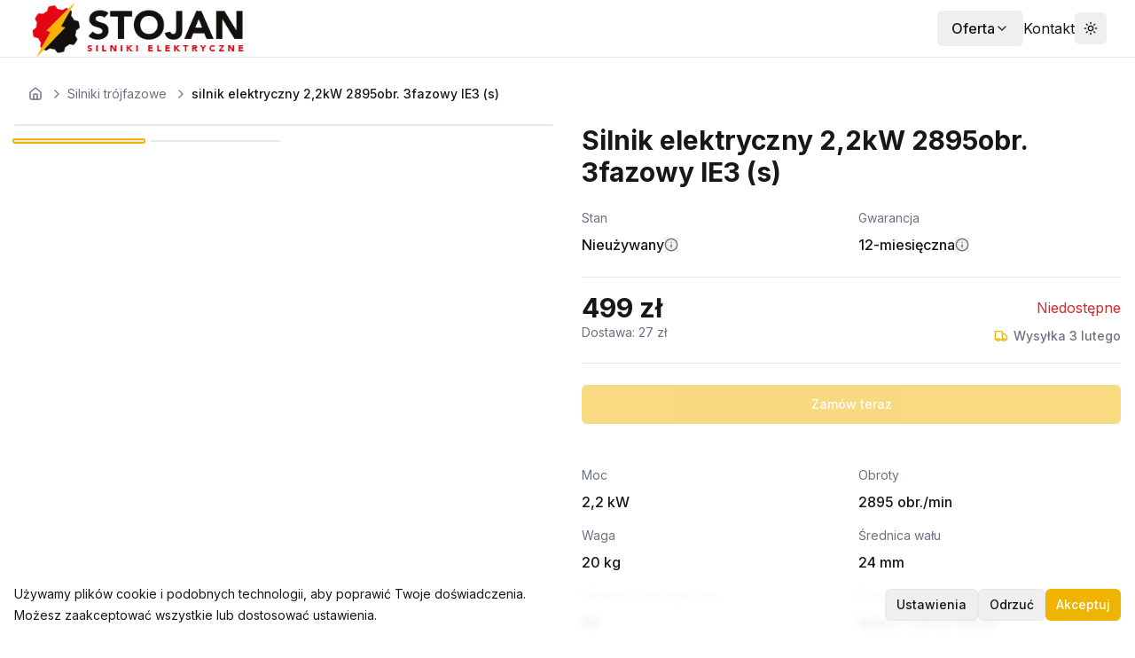

--- FILE ---
content_type: text/html; charset=utf-8
request_url: https://www.silniki-elektryczne.com.pl/trojfazowe/silnik-elektryczny-22kw-2895obr-3fazowy-ie3-s
body_size: 15199
content:
<!DOCTYPE html><html lang="pl"><head><meta charSet="utf-8"/><meta name="viewport" content="width=device-width, initial-scale=1"/><link rel="stylesheet" href="/_next/static/css/8679e078c0581299.css" data-precedence="next"/><link rel="preload" as="script" fetchPriority="low" href="/_next/static/chunks/webpack-fd064124a089d8b2.js"/><script src="/_next/static/chunks/4bd1b696-ed9a718c3c48c7b2.js" async=""></script><script src="/_next/static/chunks/1517-1cc3a29273f09c2a.js" async=""></script><script src="/_next/static/chunks/main-app-bbc802744e4481c1.js" async=""></script><script src="/_next/static/chunks/1181-f6ec003211356e7e.js" async=""></script><script src="/_next/static/chunks/8173-ea0a04fcf66f1272.js" async=""></script><script src="/_next/static/chunks/7970-0d7e0123f6b8be14.js" async=""></script><script src="/_next/static/chunks/8624-8c9956ec7aecea8f.js" async=""></script><script src="/_next/static/chunks/714-1873fe3534a8ec9c.js" async=""></script><script src="/_next/static/chunks/5961-edb054cd5d380319.js" async=""></script><script src="/_next/static/chunks/2492-dcabfdfa38f61505.js" async=""></script><script src="/_next/static/chunks/9296-5f23f4659ce3e63a.js" async=""></script><script src="/_next/static/chunks/9189-9afa053bb42fc0e6.js" async=""></script><script src="/_next/static/chunks/app/layout-9de9f15908e4753d.js" async=""></script><script src="/_next/static/chunks/8586-2cbcb3a387b8c808.js" async=""></script><script src="/_next/static/chunks/5613-3ae12d412c2044fc.js" async=""></script><script src="/_next/static/chunks/6291-a2bddea11b9d17d8.js" async=""></script><script src="/_next/static/chunks/5690-6dd4c5174e8cf12b.js" async=""></script><script src="/_next/static/chunks/7945-f83295feb06c583a.js" async=""></script><script src="/_next/static/chunks/app/%5BcategorySlug%5D/%5BproductSlug%5D/page-addc648560fd947b.js" async=""></script><link rel="preload" href="https://www.googletagmanager.com/gtag/js?id=AW-988030143" as="script"/><title>Silnik elektryczny 2,2kW 2895obr. 3fazowy IE3 (s) - zamów teraz! | Stojan Shop</title><meta name="description" content="Kup silnik elektryczny 2,2kW 2895obr. 3fazowy IE3 (s) - Moc: 2,2 kWkW, Obroty: 2895 obr/min. Dostawa w 24h."/><link rel="manifest" href="/site.webmanifest"/><meta name="robots" content="index, follow"/><meta name="googlebot" content="index, follow, max-video-preview:-1, max-image-preview:large, max-snippet:-1"/><meta name="product:price:amount" content="499"/><meta name="product:price:currency" content="PLN"/><meta name="google-site-verification" content="xFcDL4OEm7GF0jFWvzfsXIleZSpbMUW3QTb7-3r89gM"/><meta property="og:title" content="Silnik elektryczny 2,2kW 2895obr. 3fazowy IE3 (s) - zamów teraz!"/><meta property="og:description" content="Kup silnik elektryczny 2,2kW 2895obr. 3fazowy IE3 (s) - Moc: 2,2 kWkW, Obroty: 2895 obr/min. Dostawa w 24h."/><meta property="og:image" content="https://s3.eu-north-1.amazonaws.com/piszemy.com.pl/stojan/invoices/products/b06e727c-207b-4049-8b26-2f66ee1bfae1.jpg"/><meta property="og:image:width" content="800"/><meta property="og:image:height" content="600"/><meta property="og:image:alt" content="silnik elektryczny 2,2kW 2895obr. 3fazowy IE3 (s)"/><meta property="og:type" content="website"/><meta name="twitter:card" content="summary_large_image"/><meta name="twitter:title" content="Silnik elektryczny 2,2kW 2895obr. 3fazowy IE3 (s) - zamów teraz!"/><meta name="twitter:description" content="Kup silnik elektryczny 2,2kW 2895obr. 3fazowy IE3 (s) - Moc: 2,2 kWkW, Obroty: 2895 obr/min. Dostawa w 24h."/><meta name="twitter:image" content="https://s3.eu-north-1.amazonaws.com/piszemy.com.pl/stojan/invoices/products/b06e727c-207b-4049-8b26-2f66ee1bfae1.jpg"/><meta name="twitter:image:width" content="800"/><meta name="twitter:image:height" content="600"/><meta name="twitter:image:alt" content="silnik elektryczny 2,2kW 2895obr. 3fazowy IE3 (s)"/><link rel="icon" href="/favicon.ico" sizes="any"/><link rel="icon" href="/favicon-16x16.png" sizes="16x16" type="image/png"/><link rel="icon" href="/favicon-32x32.png" sizes="32x32" type="image/png"/><link rel="apple-touch-icon" href="/apple-touch-icon.png" sizes="180x180" type="image/png"/><link rel="icon" href="/android-chrome-192x192.png" type="image/png" sizes="192x192"/><link rel="icon" href="/android-chrome-512x512.png" type="image/png" sizes="512x512"/><script src="/_next/static/chunks/polyfills-42372ed130431b0a.js" noModule=""></script></head><body><script>(self.__next_s=self.__next_s||[]).push([0,{"children":"\n              // Definiuj funkcję gtag przed GTM\n              window.dataLayer = window.dataLayer || [];\n              function gtag(){dataLayer.push(arguments);}\n              window.gtag = gtag;\n              \n              // Ustaw domyślny consent mode (denied)\n              gtag('consent', 'default', {\n                'ad_storage': 'denied',\n                'ad_user_data': 'denied',\n                'ad_personalization': 'denied',\n                'analytics_storage': 'denied',\n                'functionality_storage': 'granted',\n                'personalization_storage': 'denied',\n                'security_storage': 'granted',\n                'wait_for_update': 2500\n              });\n              \n              // Sprawdź czy są zapisane ustawienia\n              try {\n                const savedSettings = localStorage.getItem('consentSettings');\n                if (savedSettings) {\n                  const settings = JSON.parse(savedSettings);\n                  gtag('consent', 'update', settings);\n                }\n              } catch (e) {\n                console.error('Error loading consent settings:', e);\n              }\n            ","id":"consent-mode-init"}])</script><noscript><iframe src="https://www.googletagmanager.com/ns.html?id=GTM-MSS5RSBK" height="0" width="0" style="display:none;visibility:hidden"></iframe></noscript><script>((e,t,r,n,i,o,a,s)=>{let l=document.documentElement,u=["light","dark"];function c(t){(Array.isArray(e)?e:[e]).forEach(e=>{let r="class"===e,n=r&&o?i.map(e=>o[e]||e):i;r?(l.classList.remove(...n),l.classList.add(o&&o[t]?o[t]:t)):l.setAttribute(e,t)}),s&&u.includes(t)&&(l.style.colorScheme=t)}if(n)c(n);else try{let e=localStorage.getItem(t)||r,n=a&&"system"===e?window.matchMedia("(prefers-color-scheme: dark)").matches?"dark":"light":e;c(n)}catch(e){}})("class","theme","system",null,["light","dark"],null,true,true)</script><div class="min-h-screen bg-background flex flex-col"><header class="bg-background border-b border-border fixed top-0 left-0 right-0 z-50" style="transform:none"><div class="px-4 sm:px-6 lg:px-8"><div class="flex justify-between h-16"><div class="flex items-center"><a class="relative w-[160px] h-[64px] sm:w-[249px] sm:h-[99px]" href="/"><img alt="Logo" decoding="async" data-nimg="fill" style="position:absolute;height:100%;width:100%;left:0;top:0;right:0;bottom:0;object-fit:contain;color:transparent" src="/stopka.png"/></a></div><div class="flex items-center gap-2 sm:gap-4"><div class="relative"><button class="flex items-center gap-1 sm:gap-2 px-2 sm:px-4 py-2 rounded-md hover:bg-accent transition-colors text-sm sm:text-base"><span class="font-medium hidden sm:inline">Oferta</span><span class="font-medium sm:hidden"></span><svg xmlns="http://www.w3.org/2000/svg" width="24" height="24" viewBox="0 0 24 24" fill="none" stroke="currentColor" stroke-width="2" stroke-linecap="round" stroke-linejoin="round" class="lucide lucide-chevron-down w-4 h-4 transition-transform"><path d="m6 9 6 6 6-6"></path></svg></button></div><div class="flex items-center gap-2 sm:gap-4"><a href="/kontakt"><div class="flex items-center gap-2"><span class="hidden sm:inline">Kontakt</span></div></a></div><div class="flex items-center gap-2 sm:gap-4"></div></div></div></div></header><main style="margin-top:calc(64px + var(--cart-widget-height, 0px));transition:margin-top 0.3s ease"><script type="application/ld+json">{"@context":"https://schema.org/","@type":"Product","name":"silnik elektryczny 2,2kW 2895obr. 3fazowy IE3 (s)","description":"silnik elektryczny 2,2kW 2895obr. 3fazowy IE3 (s)","image":"https://s3.eu-north-1.amazonaws.com/piszemy.com.pl/stojan/invoices/products/5621573c-f802-4db8-8b1c-5c8634b00965.jpg","sku":"727fc949-b499-4007-83a6-fb274b214d2b","brand":{"@type":"Brand","name":"Nidec / Leroy Somer"},"offers":{"@type":"Offer","url":"https://silniki-elektryczne.com.pl/trojfazowe/silnik-elektryczny-22kw-2895obr-3fazowy-ie3-s","priceCurrency":"PLN","price":499,"priceValidUntil":"2026-03-05","itemCondition":"https://schema.org/NewCondition","availability":"https://schema.org/OutOfStock","seller":{"@type":"Organization","name":"Stojan - Silniki Elektryczne"},"shippingDetails":{"@type":"OfferShippingDetails","shippingRate":{"@type":"MonetaryAmount","value":"27","currency":"PLN"},"shippingDestination":{"@type":"DefinedRegion","addressCountry":"PL"},"deliveryTime":{"@type":"ShippingDeliveryTime","handlingTime":{"@type":"QuantitativeValue","minValue":1,"maxValue":2,"unitCode":"DAY"},"transitTime":{"@type":"QuantitativeValue","minValue":1,"maxValue":3,"unitCode":"DAY"}}},"hasMerchantReturnPolicy":{"@type":"MerchantReturnPolicy","applicableCountry":"PL","returnPolicyCategory":"https://schema.org/MerchantReturnFiniteReturnWindow","merchantReturnDays":14,"returnMethod":"https://schema.org/ReturnByMail","returnFees":"https://schema.org/FreeReturn"}}}</script><div class="container mx-auto py-8 px-4 flex-grow"><div class="container mx-auto px-4 mb-6"><nav class="flex items-center space-x-1 text-sm text-muted-foreground"><a class="flex items-center hover:text-foreground transition-colors duration-200" href="/"><svg xmlns="http://www.w3.org/2000/svg" width="24" height="24" viewBox="0 0 24 24" fill="none" stroke="currentColor" stroke-width="2" stroke-linecap="round" stroke-linejoin="round" class="lucide lucide-house h-4 w-4"><path d="M15 21v-8a1 1 0 0 0-1-1h-4a1 1 0 0 0-1 1v8"></path><path d="M3 10a2 2 0 0 1 .709-1.528l7-5.999a2 2 0 0 1 2.582 0l7 5.999A2 2 0 0 1 21 10v9a2 2 0 0 1-2 2H5a2 2 0 0 1-2-2z"></path></svg></a><div class="flex items-center"><svg xmlns="http://www.w3.org/2000/svg" width="24" height="24" viewBox="0 0 24 24" fill="none" stroke="currentColor" stroke-width="2" stroke-linecap="round" stroke-linejoin="round" class="lucide lucide-chevron-right h-4 w-4 mx-1"><path d="m9 18 6-6-6-6"></path></svg><a class="hover:text-foreground transition-colors duration-200" href="/trojfazowe">Silniki trójfazowe</a></div><div class="flex items-center"><svg xmlns="http://www.w3.org/2000/svg" width="24" height="24" viewBox="0 0 24 24" fill="none" stroke="currentColor" stroke-width="2" stroke-linecap="round" stroke-linejoin="round" class="lucide lucide-chevron-right h-4 w-4 mx-1"><path d="m9 18 6-6-6-6"></path></svg><span class="text-foreground font-medium">silnik elektryczny 2,2kW 2895obr. 3fazowy IE3 (s)</span></div></nav></div><div><div class="grid grid-cols-1 md:grid-cols-2 gap-8"><div class="space-y-4"><div class="aspect-square relative overflow-hidden rounded-lg border group"><div class="w-full h-full" style="opacity:1;transform:none"><img alt="silnik elektryczny 2,2kW 2895obr. 3fazowy IE3 (s)" loading="lazy" decoding="async" data-nimg="fill" class="object-cover cursor-pointer" style="position:absolute;height:100%;width:100%;left:0;top:0;right:0;bottom:0;color:transparent" src="https://s3.eu-north-1.amazonaws.com/piszemy.com.pl/stojan/invoices/products/5621573c-f802-4db8-8b1c-5c8634b00965.jpg"/></div></div><div class="grid grid-cols-4 gap-2"><div class="aspect-square relative overflow-hidden rounded-lg border cursor-pointer transition-all duration-200 ring-2 ring-primary"><img alt="silnik elektryczny 2,2kW 2895obr. 3fazowy IE3 (s) - zdjęcie główne" loading="lazy" decoding="async" data-nimg="fill" class="object-cover" style="position:absolute;height:100%;width:100%;left:0;top:0;right:0;bottom:0;color:transparent" src="https://s3.eu-north-1.amazonaws.com/piszemy.com.pl/stojan/invoices/products/5621573c-f802-4db8-8b1c-5c8634b00965.jpg"/></div><div class="aspect-square relative overflow-hidden rounded-lg border cursor-pointer transition-all duration-200"><img alt="silnik elektryczny 2,2kW 2895obr. 3fazowy IE3 (s) - zdjęcie 2" loading="lazy" decoding="async" data-nimg="fill" class="object-cover" style="position:absolute;height:100%;width:100%;left:0;top:0;right:0;bottom:0;color:transparent" src="https://s3.eu-north-1.amazonaws.com/piszemy.com.pl/stojan/invoices/products/3822dbdc-99ef-465f-af71-6d622f08daef.jpg"/></div></div></div><div class="space-y-6"><h1 class="text-3xl font-bold">Silnik elektryczny 2,2kW 2895obr. 3fazowy IE3 (s)</h1><div class="grid grid-cols-2 gap-4"> <div class="space-y-2 relative"><p class="text-sm text-gray-500">Stan</p><div class="flex items-center gap-2"><p class="font-medium capitalize">Nieużywany</p><button type="button" class="text-muted-foreground hover:text-foreground transition-colors relative"><svg xmlns="http://www.w3.org/2000/svg" width="24" height="24" viewBox="0 0 24 24" fill="none" stroke="currentColor" stroke-width="2" stroke-linecap="round" stroke-linejoin="round" class="lucide lucide-info h-4 w-4"><circle cx="12" cy="12" r="10"></circle><path d="M12 16v-4"></path><path d="M12 8h.01"></path></svg></button></div></div><div class="space-y-2 relative"><p class="text-sm text-gray-500">Gwarancja</p><div class="flex items-center gap-2"><div class="flex items-center gap-2"><p class="font-medium">12-miesięczna</p><button type="button" class="text-muted-foreground hover:text-foreground transition-colors relative"><svg xmlns="http://www.w3.org/2000/svg" width="24" height="24" viewBox="0 0 24 24" fill="none" stroke="currentColor" stroke-width="2" stroke-linecap="round" stroke-linejoin="round" class="lucide lucide-info h-4 w-4"><circle cx="12" cy="12" r="10"></circle><path d="M12 16v-4"></path><path d="M12 8h.01"></path></svg></button></div></div></div></div><div class="py-4 border-t border-b"><div class="flex items-center justify-between mb-0"><div class="text-3xl font-bold">499 zł</div><div><div class="text-red-600">Niedostępne</div></div></div><div class="flex flex-col sm:flex-row sm:justify-between sm:items-start gap-2"><div class="text-sm text-muted-foreground">Dostawa:<!-- --> <!-- -->0 zł</div><div class="relative"><div data-delivery-button="true" class="flex items-center gap-2"><div class="p-1.5 bg-background rounded-full"><svg xmlns="http://www.w3.org/2000/svg" width="24" height="24" viewBox="0 0 24 24" fill="none" stroke="currentColor" stroke-width="2" stroke-linecap="round" stroke-linejoin="round" class="lucide lucide-truck w-4 h-4 text-primary"><path d="M14 18V6a2 2 0 0 0-2-2H4a2 2 0 0 0-2 2v11a1 1 0 0 0 1 1h2"></path><path d="M15 18H9"></path><path d="M19 18h2a1 1 0 0 0 1-1v-3.65a1 1 0 0 0-.22-.624l-3.48-4.35A1 1 0 0 0 17.52 8H14"></path><circle cx="17" cy="18" r="2"></circle><circle cx="7" cy="18" r="2"></circle></svg></div><p class="text-sm text-muted-foreground font-medium">Wysyłka <!-- -->3 lutego</p></div></div></div></div><div class="space-y-4"><div class="flex items-center gap-4"><button class="inline-flex items-center justify-center text-sm font-medium transition-colors focus-visible:outline-none focus-visible:ring-2 focus-visible:ring-ring focus-visible:ring-offset-2 disabled:opacity-50 disabled:pointer-events-none ring-offset-background bg-primary text-primary-foreground hover:bg-primary/90 h-11 px-8 rounded-md w-full" disabled="">Zamów teraz</button></div></div><div class="mt-8 space-y-8"><div class="mt-12"><div class="grid grid-cols-2 gap-4"><div class="space-y-2"><p class="text-sm text-gray-500">Moc</p><p class="font-medium">2,2 kW</p></div><div class="space-y-2"><p class="text-sm text-gray-500">Obroty</p><p class="font-medium">2895 obr./min</p></div><div class="space-y-2"><p class="text-sm text-gray-500">Waga</p><p class="font-medium">20<!-- --> kg</p></div><div class="space-y-2"><p class="text-sm text-gray-500">Średnica wału</p><p class="font-medium">24<!-- --> mm</p></div><div class="space-y-2"><p class="text-sm text-gray-500">Wielkość mechaniczna</p><p class="font-medium">90</p></div><div class="space-y-2"><p class="text-sm text-gray-500">Producent</p><p class="font-medium">Nidec / Leroy Somer</p></div><div class="space-y-2"><p class="text-sm text-gray-500">Klasa sprawności</p><p class="font-medium">IE3</p></div></div></div></div></div></div><div class="mt-16"><h2 class="text-2xl font-bold mb-8">Podobne produkty</h2><div class="grid grid-cols-2 md:grid-cols-4 gap-4"><div class="space-y-4"><div class="animate-pulse rounded-md bg-muted aspect-square w-full"></div><div class="animate-pulse rounded-md bg-muted h-4 w-3/4"></div><div class="animate-pulse rounded-md bg-muted h-4 w-1/2"></div><div class="animate-pulse rounded-md bg-muted h-8 w-full"></div></div><div class="space-y-4"><div class="animate-pulse rounded-md bg-muted aspect-square w-full"></div><div class="animate-pulse rounded-md bg-muted h-4 w-3/4"></div><div class="animate-pulse rounded-md bg-muted h-4 w-1/2"></div><div class="animate-pulse rounded-md bg-muted h-8 w-full"></div></div><div class="space-y-4"><div class="animate-pulse rounded-md bg-muted aspect-square w-full"></div><div class="animate-pulse rounded-md bg-muted h-4 w-3/4"></div><div class="animate-pulse rounded-md bg-muted h-4 w-1/2"></div><div class="animate-pulse rounded-md bg-muted h-8 w-full"></div></div><div class="space-y-4"><div class="animate-pulse rounded-md bg-muted aspect-square w-full"></div><div class="animate-pulse rounded-md bg-muted h-4 w-3/4"></div><div class="animate-pulse rounded-md bg-muted h-4 w-1/2"></div><div class="animate-pulse rounded-md bg-muted h-8 w-full"></div></div></div></div></div></div></main><div class="fixed bottom-0 left-0 right-0 bg-white/90 dark:bg-gray-800/90 backdrop-blur-sm p-4 shadow-lg z-50" style="opacity:0;transform:translateY(100px)"><div class="max-w-7xl mx-auto"><div class="flex flex-col md:flex-row items-center justify-between gap-4"><div class="text-sm"><p>Używamy plików cookie i podobnych technologii, aby poprawić Twoje doświadczenia.</p><p class="mt-1">Możesz zaakceptować wszystkie lub dostosować ustawienia.</p></div><div class="flex gap-2"><button class="inline-flex items-center justify-center text-sm font-medium transition-colors focus-visible:outline-none focus-visible:ring-2 focus-visible:ring-ring focus-visible:ring-offset-2 disabled:opacity-50 disabled:pointer-events-none ring-offset-background border border-input hover:bg-accent hover:text-accent-foreground h-9 px-3 rounded-md">Ustawienia</button><button class="inline-flex items-center justify-center text-sm font-medium transition-colors focus-visible:outline-none focus-visible:ring-2 focus-visible:ring-ring focus-visible:ring-offset-2 disabled:opacity-50 disabled:pointer-events-none ring-offset-background border border-input hover:bg-accent hover:text-accent-foreground h-9 px-3 rounded-md">Odrzuć</button><button class="inline-flex items-center justify-center text-sm font-medium transition-colors focus-visible:outline-none focus-visible:ring-2 focus-visible:ring-ring focus-visible:ring-offset-2 disabled:opacity-50 disabled:pointer-events-none ring-offset-background bg-primary text-primary-foreground hover:bg-primary/90 h-9 px-3 rounded-md">Akceptuj</button></div></div></div></div><footer class="bg-background border-t border-border mt-auto"><div class="container mx-auto px-4 py-8"><div class="grid grid-cols-12 gap-4"><div class="col-span-12 lg:col-span-3"><h3 class="font-bold mb-3 text-sm">Moce silników</h3><div class="grid grid-cols-3 gap-2"><div class="text-xs text-muted-foreground"><a class="block hover:underline py-0.5" href="/silniki-elektryczne-009-kw">0,09 KW</a><a class="block hover:underline py-0.5" href="/silniki-elektryczne-025-kw">0,25 KW</a><a class="block hover:underline py-0.5" href="/silniki-elektryczne-075-kw">0,75 KW</a><a class="block hover:underline py-0.5" href="/silniki-elektryczne-2-2-kw">2,2 KW</a><a class="block hover:underline py-0.5" href="/silniki-elektryczne-5-5-kw">5,5 KW</a><a class="block hover:underline py-0.5" href="/silniki-elektryczne-18-5-kw">18,5 KW</a><a class="block hover:underline py-0.5" href="/silniki-elektryczne-55-kw">55 KW</a><a class="block hover:underline py-0.5" href="/silniki-elektryczne-160-kw">160 KW</a></div><div class="text-xs text-muted-foreground"><a class="block hover:underline py-0.5" href="/silniki-elektryczne-012-kw">0,12 KW</a><a class="block hover:underline py-0.5" href="/silniki-elektryczne-037-kw">0,37 KW</a><a class="block hover:underline py-0.5" href="/silniki-elektryczne-1-1-kw">1,1 KW</a><a class="block hover:underline py-0.5" href="/silniki-elektryczne-3-kw">3 KW</a><a class="block hover:underline py-0.5" href="/silniki-elektryczne-7-5-kw">7,5 KW</a><a class="block hover:underline py-0.5" href="/silniki-elektryczne-22-kw">22 KW</a><a class="block hover:underline py-0.5" href="/silniki-elektryczne-75-kw">75 KW</a><a class="block hover:underline py-0.5" href="/silniki-elektryczne-200-kw">200 KW</a></div><div class="text-xs text-muted-foreground"><a class="block hover:underline py-0.5" href="/silniki-elektryczne-018-kw">0,18 KW</a><a class="block hover:underline py-0.5" href="/silniki-elektryczne-055-kw">0,55 KW</a><a class="block hover:underline py-0.5" href="/silniki-elektryczne-1-5-kw">1,5 KW</a><a class="block hover:underline py-0.5" href="/silniki-elektryczne-4-kw">4 KW</a><a class="block hover:underline py-0.5" href="/silniki-elektryczne-11-kw">11 KW</a><a class="block hover:underline py-0.5" href="/silniki-elektryczne-30-kw">30 KW</a><a class="block hover:underline py-0.5" href="/silniki-elektryczne-110-kw">110 KW</a></div></div></div><div class="col-span-12 lg:col-span-3"><h3 class="font-bold mb-3 text-sm">Producenci silników</h3><div class="grid grid-cols-2 gap-2"><div class="text-xs text-muted-foreground"><a class="block hover:underline py-0.5" href="/marka-producent/omec-motors">OMEC Motors</a><a class="block hover:underline py-0.5" href="/marka-producent/besel">Besel</a><a class="block hover:underline py-0.5" href="/marka-producent/lenze">Lenze</a><a class="block hover:underline py-0.5" href="/marka-producent/abb">ABB</a><a class="block hover:underline py-0.5" href="/marka-producent/cantoni-group">Cantoni Group</a><a class="block hover:underline py-0.5" href="/marka-producent/siemens">Siemens</a><a class="block hover:underline py-0.5" href="/marka-producent/emit">EMIT</a><a class="block hover:underline py-0.5" href="/marka-producent/bauer-gear-motor">Bauer Gear Motor</a></div><div class="text-xs text-muted-foreground"><a class="block hover:underline py-0.5" href="/marka-producent/sew-eurodrive">SEW Eurodrive</a><a class="block hover:underline py-0.5" href="/marka-producent/tamel">Tamel</a><a class="block hover:underline py-0.5" href="/marka-producent/nidec">Nidec</a><a class="block hover:underline py-0.5" href="/marka-producent/moll-motor">Moll Motor</a><a class="block hover:underline py-0.5" href="/marka-producent/indukta">Indukta</a><a class="block hover:underline py-0.5" href="/marka-producent/celma">Celma</a><a class="block hover:underline py-0.5" href="/marka-producent/nord">NORD</a><a class="block hover:underline py-0.5" href="/marka-producent/hoyer">Hoyer</a></div></div></div><div class="col-span-12 lg:col-span-2"><h3 class="font-bold mb-3 text-sm">Dane firmy</h3><div class="text-xs text-muted-foreground space-y-1"><p>Stojan S.C. Adam Król, Włodzimierz Leszczyński</p><p>87-152 Pigża, Wojewódzka 2</p><p>NIP: 8790003705</p><p>REGON: 870039184</p><p><a href="mailto:stojan@silniki-elektryczne.com.pl" class="hover:underline">stojan@silniki-elektryczne.com.pl</a></p><p>Tel.: 500 385 112</p></div></div><div class="col-span-12 lg:col-span-2"><h3 class="font-bold mb-3 text-sm">Informacje prawne</h3><div class="text-xs text-muted-foreground space-y-1"><a class="block hover:underline" href="/kontakt">Kontakt</a><a class="block hover:underline" href="/formy-platnosci">Formy platnosci</a><a class="block hover:underline" href="/koszty-i-czas-wysylki">Koszty i czas wysylki</a><a class="block hover:underline" href="/odstapienie-od-umowy">Odstapienie od umowy</a><a class="block hover:underline" href="/regulamin-sklepu">Regulamin sklepu</a><a class="block hover:underline" href="/warunki-zwrotu">Warunki zwrotu</a><a class="block hover:underline" href="/polityka-prywatnosci">Polityka prywatnosci</a><a class="block hover:underline" href="/przetwarzanie-danych-osobowych">Przetwarzanie danych osobowych</a></div></div><div class="col-span-12 lg:col-span-2"><h3 class="font-bold mb-3 text-sm">Realizacja zamówienia</h3><div class="text-xs text-muted-foreground space-y-1"><a class="block hover:underline" href="/formy-platności">Formy platności</a><a class="block hover:underline" href="/koszty-i-czas-wysylki">Koszty i czas wysylki</a><a class="block hover:underline" href="/odstapienie-od-umowy">Odstapienie od umowy</a></div></div></div><div class="mt-8 border-t border-border pt-6"><div class="flex flex-wrap gap-6 justify-center items-center"><img alt="BLIK" loading="lazy" width="64" height="32" decoding="async" data-nimg="1" class="object-contain" style="color:transparent" src="/payments/stripe.png"/><img alt="BLIK" loading="lazy" width="64" height="32" decoding="async" data-nimg="1" class="object-contain" style="color:transparent" src="/payments/blik.webp"/><img alt="Przelewy24" loading="lazy" width="64" height="32" decoding="async" data-nimg="1" class="object-contain" style="color:transparent" src="/payments/przelewy24.png"/><img alt="Visa" loading="lazy" width="64" height="32" decoding="async" data-nimg="1" class="object-contain" style="color:transparent" src="/payments/visa.png"/><img alt="Mastercard" loading="lazy" width="64" height="32" decoding="async" data-nimg="1" class="object-contain" style="color:transparent" src="/payments/mastercard.svg"/><img alt="PayPal" loading="lazy" width="64" height="32" decoding="async" data-nimg="1" class="object-contain" style="color:transparent" src="/payments/paypal.webp"/><img alt="Google Pay" loading="lazy" width="64" height="32" decoding="async" data-nimg="1" class="object-contain" style="color:transparent" src="/payments/gpay.png"/><img alt="Apple Pay" loading="lazy" width="64" height="32" decoding="async" data-nimg="1" class="object-contain" style="color:transparent" src="/payments/applepay.png"/><img alt="PayPal" loading="lazy" width="64" height="32" decoding="async" data-nimg="1" class="object-contain" style="color:transparent" src="/payments/dhl.png"/></div></div><div class="mt-6 text-center text-xs text-muted-foreground"><p>Silniki-Elektryczne.com.pl | <!-- -->2026<!-- --> | Realizacja:<!-- --> <a href="https://www.torweb.pl" target="_blank" rel="noopener noreferrer" class="hover:underline">TorWeb.pl</a></p></div></div></footer><div role="region" aria-label="Notifications (F8)" tabindex="-1" style="pointer-events:none"><ol tabindex="-1" class="fixed top-0 z-[100] flex max-h-screen w-full flex-col-reverse p-4 sm:bottom-0 sm:right-0 sm:top-auto sm:flex-col md:max-w-[420px]"></ol></div></div><script src="/_next/static/chunks/webpack-fd064124a089d8b2.js" async=""></script><script>(self.__next_f=self.__next_f||[]).push([0])</script><script>self.__next_f.push([1,"1:\"$Sreact.fragment\"\n2:I[53704,[\"1181\",\"static/chunks/1181-f6ec003211356e7e.js\",\"8173\",\"static/chunks/8173-ea0a04fcf66f1272.js\",\"7970\",\"static/chunks/7970-0d7e0123f6b8be14.js\",\"8624\",\"static/chunks/8624-8c9956ec7aecea8f.js\",\"714\",\"static/chunks/714-1873fe3534a8ec9c.js\",\"5961\",\"static/chunks/5961-edb054cd5d380319.js\",\"2492\",\"static/chunks/2492-dcabfdfa38f61505.js\",\"9296\",\"static/chunks/9296-5f23f4659ce3e63a.js\",\"9189\",\"static/chunks/9189-9afa053bb42fc0e6.js\",\"7177\",\"static/chunks/app/layout-9de9f15908e4753d.js\"],\"\"]\n4:I[55801,[\"1181\",\"static/chunks/1181-f6ec003211356e7e.js\",\"8173\",\"static/chunks/8173-ea0a04fcf66f1272.js\",\"7970\",\"static/chunks/7970-0d7e0123f6b8be14.js\",\"8624\",\"static/chunks/8624-8c9956ec7aecea8f.js\",\"714\",\"static/chunks/714-1873fe3534a8ec9c.js\",\"5961\",\"static/chunks/5961-edb054cd5d380319.js\",\"2492\",\"static/chunks/2492-dcabfdfa38f61505.js\",\"9296\",\"static/chunks/9296-5f23f4659ce3e63a.js\",\"9189\",\"static/chunks/9189-9afa053bb42fc0e6.js\",\"7177\",\"static/chunks/app/layout-9de9f15908e4753d.js\"],\"ThemeProvider\"]\n5:I[8903,[\"1181\",\"static/chunks/1181-f6ec003211356e7e.js\",\"8173\",\"static/chunks/8173-ea0a04fcf66f1272.js\",\"7970\",\"static/chunks/7970-0d7e0123f6b8be14.js\",\"8624\",\"static/chunks/8624-8c9956ec7aecea8f.js\",\"714\",\"static/chunks/714-1873fe3534a8ec9c.js\",\"5961\",\"static/chunks/5961-edb054cd5d380319.js\",\"2492\",\"static/chunks/2492-dcabfdfa38f61505.js\",\"9296\",\"static/chunks/9296-5f23f4659ce3e63a.js\",\"9189\",\"static/chunks/9189-9afa053bb42fc0e6.js\",\"7177\",\"static/chunks/app/layout-9de9f15908e4753d.js\"],\"ConsentProvider\"]\n6:I[46651,[\"1181\",\"static/chunks/1181-f6ec003211356e7e.js\",\"8173\",\"static/chunks/8173-ea0a04fcf66f1272.js\",\"7970\",\"static/chunks/7970-0d7e0123f6b8be14.js\",\"8624\",\"static/chunks/8624-8c9956ec7aecea8f.js\",\"714\",\"static/chunks/714-1873fe3534a8ec9c.js\",\"5961\",\"static/chunks/5961-edb054cd5d380319.js\",\"2492\",\"static/chunks/2492-dcabfdfa38f61505.js\",\"9296\",\"static/chunks/9296-5f23f4659ce3e63a.js\",\"9189\",\"static/chunks/9189-9afa053bb42fc0e6.js\",\"7177\",\"static/chunks/app/layout-9de9f15908e4753d.js\"],\"Hea"])</script><script>self.__next_f.push([1,"der\"]\n7:I[15244,[],\"\"]\n8:I[43866,[],\"\"]\n9:I[98375,[\"1181\",\"static/chunks/1181-f6ec003211356e7e.js\",\"8173\",\"static/chunks/8173-ea0a04fcf66f1272.js\",\"7970\",\"static/chunks/7970-0d7e0123f6b8be14.js\",\"8624\",\"static/chunks/8624-8c9956ec7aecea8f.js\",\"714\",\"static/chunks/714-1873fe3534a8ec9c.js\",\"5961\",\"static/chunks/5961-edb054cd5d380319.js\",\"2492\",\"static/chunks/2492-dcabfdfa38f61505.js\",\"9296\",\"static/chunks/9296-5f23f4659ce3e63a.js\",\"9189\",\"static/chunks/9189-9afa053bb42fc0e6.js\",\"7177\",\"static/chunks/app/layout-9de9f15908e4753d.js\"],\"default\"]\na:I[88893,[\"1181\",\"static/chunks/1181-f6ec003211356e7e.js\",\"8173\",\"static/chunks/8173-ea0a04fcf66f1272.js\",\"7970\",\"static/chunks/7970-0d7e0123f6b8be14.js\",\"8624\",\"static/chunks/8624-8c9956ec7aecea8f.js\",\"714\",\"static/chunks/714-1873fe3534a8ec9c.js\",\"5961\",\"static/chunks/5961-edb054cd5d380319.js\",\"2492\",\"static/chunks/2492-dcabfdfa38f61505.js\",\"9296\",\"static/chunks/9296-5f23f4659ce3e63a.js\",\"9189\",\"static/chunks/9189-9afa053bb42fc0e6.js\",\"7177\",\"static/chunks/app/layout-9de9f15908e4753d.js\"],\"Footer\"]\nb:I[41650,[\"1181\",\"static/chunks/1181-f6ec003211356e7e.js\",\"8173\",\"static/chunks/8173-ea0a04fcf66f1272.js\",\"7970\",\"static/chunks/7970-0d7e0123f6b8be14.js\",\"8624\",\"static/chunks/8624-8c9956ec7aecea8f.js\",\"714\",\"static/chunks/714-1873fe3534a8ec9c.js\",\"5961\",\"static/chunks/5961-edb054cd5d380319.js\",\"2492\",\"static/chunks/2492-dcabfdfa38f61505.js\",\"9296\",\"static/chunks/9296-5f23f4659ce3e63a.js\",\"9189\",\"static/chunks/9189-9afa053bb42fc0e6.js\",\"7177\",\"static/chunks/app/layout-9de9f15908e4753d.js\"],\"Toaster\"]\nd:I[86213,[],\"OutletBoundary\"]\nf:I[86213,[],\"MetadataBoundary\"]\n11:I[86213,[],\"ViewportBoundary\"]\n13:I[34835,[],\"\"]\n:HL[\"/_next/static/css/8679e078c0581299.css\",\"style\"]\n3:T48d,\n              // Definiuj funkcję gtag przed GTM\n              window.dataLayer = window.dataLayer || [];\n              function gtag(){dataLayer.push(arguments);}\n              window.gtag = gtag;\n              \n              // Ustaw domyślny consent mode (denied)\n              gtag('consent', 'default', "])</script><script>self.__next_f.push([1,"{\n                'ad_storage': 'denied',\n                'ad_user_data': 'denied',\n                'ad_personalization': 'denied',\n                'analytics_storage': 'denied',\n                'functionality_storage': 'granted',\n                'personalization_storage': 'denied',\n                'security_storage': 'granted',\n                'wait_for_update': 2500\n              });\n              \n              // Sprawdź czy są zapisane ustawienia\n              try {\n                const savedSettings = localStorage.getItem('consentSettings');\n                if (savedSettings) {\n                  const settings = JSON.parse(savedSettings);\n                  gtag('consent', 'update', settings);\n                }\n              } catch (e) {\n                console.error('Error loading consent settings:', e);\n              }\n            "])</script><script>self.__next_f.push([1,"0:{\"P\":null,\"b\":\"5z5kK-qZsP8Nvx1inji2B\",\"p\":\"\",\"c\":[\"\",\"trojfazowe\",\"silnik-elektryczny-22kw-2895obr-3fazowy-ie3-s\"],\"i\":false,\"f\":[[[\"\",{\"children\":[[\"categorySlug\",\"trojfazowe\",\"d\"],{\"children\":[[\"productSlug\",\"silnik-elektryczny-22kw-2895obr-3fazowy-ie3-s\",\"d\"],{\"children\":[\"__PAGE__\",{}]}]}]},\"$undefined\",\"$undefined\",true],[\"\",[\"$\",\"$1\",\"c\",{\"children\":[[[\"$\",\"link\",\"0\",{\"rel\":\"stylesheet\",\"href\":\"/_next/static/css/8679e078c0581299.css\",\"precedence\":\"next\",\"crossOrigin\":\"$undefined\",\"nonce\":\"$undefined\"}]],[\"$\",\"html\",null,{\"lang\":\"pl\",\"suppressHydrationWarning\":true,\"children\":[\"$\",\"body\",null,{\"children\":[[\"$\",\"$L2\",null,{\"id\":\"consent-mode-init\",\"strategy\":\"beforeInteractive\",\"dangerouslySetInnerHTML\":{\"__html\":\"$3\"}}],[\"$\",\"$L2\",null,{\"src\":\"https://www.googletagmanager.com/gtag/js?id=AW-988030143\",\"strategy\":\"afterInteractive\"}],[\"$\",\"$L2\",null,{\"id\":\"google-ads-config\",\"strategy\":\"afterInteractive\",\"dangerouslySetInnerHTML\":{\"__html\":\"\\n              // Konfiguracja Google Ads\\n              gtag('config', 'AW-988030143', {\\n                'allow_ad_personalization_signals': false // będzie kontrolowane przez consent\\n              });\\n            \"}}],[\"$\",\"$L2\",null,{\"id\":\"gtm-script\",\"strategy\":\"afterInteractive\",\"dangerouslySetInnerHTML\":{\"__html\":\"\\n              (function(w,d,s,l,i){w[l]=w[l]||[];w[l].push({'gtm.start':\\n              new Date().getTime(),event:'gtm.js'});var f=d.getElementsByTagName(s)[0],\\n              j=d.createElement(s),dl=l!='dataLayer'?'\u0026l='+l:'';j.async=true;j.src=\\n              'https://www.googletagmanager.com/gtm.js?id='+i+dl;f.parentNode.insertBefore(j,f);\\n              })(window,document,'script','dataLayer','GTM-MSS5RSBK');\\n            \"}}],[\"$\",\"noscript\",null,{\"children\":[\"$\",\"iframe\",null,{\"src\":\"https://www.googletagmanager.com/ns.html?id=GTM-MSS5RSBK\",\"height\":\"0\",\"width\":\"0\",\"style\":{\"display\":\"none\",\"visibility\":\"hidden\"}}]}],[\"$\",\"$L4\",null,{\"attribute\":\"class\",\"defaultTheme\":\"system\",\"enableSystem\":true,\"children\":[\"$\",\"$L5\",null,{\"children\":[\"$\",\"div\",null,{\"className\":\"min-h-screen bg-background flex flex-col\",\"children\":[[\"$\",\"$L6\",null,{}],[[\"$\",\"main\",null,{\"style\":{\"marginTop\":\"calc(64px + var(--cart-widget-height, 0px))\",\"transition\":\"margin-top 0.3s ease\"},\"children\":[\"$\",\"$L7\",null,{\"parallelRouterKey\":\"children\",\"segmentPath\":[\"children\"],\"error\":\"$undefined\",\"errorStyles\":\"$undefined\",\"errorScripts\":\"$undefined\",\"template\":[\"$\",\"$L8\",null,{}],\"templateStyles\":\"$undefined\",\"templateScripts\":\"$undefined\",\"notFound\":[[],[[\"$\",\"title\",null,{\"children\":\"404: This page could not be found.\"}],[\"$\",\"div\",null,{\"style\":{\"fontFamily\":\"system-ui,\\\"Segoe UI\\\",Roboto,Helvetica,Arial,sans-serif,\\\"Apple Color Emoji\\\",\\\"Segoe UI Emoji\\\"\",\"height\":\"100vh\",\"textAlign\":\"center\",\"display\":\"flex\",\"flexDirection\":\"column\",\"alignItems\":\"center\",\"justifyContent\":\"center\"},\"children\":[\"$\",\"div\",null,{\"children\":[[\"$\",\"style\",null,{\"dangerouslySetInnerHTML\":{\"__html\":\"body{color:#000;background:#fff;margin:0}.next-error-h1{border-right:1px solid rgba(0,0,0,.3)}@media (prefers-color-scheme:dark){body{color:#fff;background:#000}.next-error-h1{border-right:1px solid rgba(255,255,255,.3)}}\"}}],[\"$\",\"h1\",null,{\"className\":\"next-error-h1\",\"style\":{\"display\":\"inline-block\",\"margin\":\"0 20px 0 0\",\"padding\":\"0 23px 0 0\",\"fontSize\":24,\"fontWeight\":500,\"verticalAlign\":\"top\",\"lineHeight\":\"49px\"},\"children\":404}],[\"$\",\"div\",null,{\"style\":{\"display\":\"inline-block\"},\"children\":[\"$\",\"h2\",null,{\"style\":{\"fontSize\":14,\"fontWeight\":400,\"lineHeight\":\"49px\",\"margin\":0},\"children\":\"This page could not be found.\"}]}]]}]}]]],\"forbidden\":\"$undefined\",\"unauthorized\":\"$undefined\"}]}],[\"$\",\"$L9\",null,{}]],[\"$\",\"$La\",null,{}],[\"$\",\"$Lb\",null,{}]]}]}]}]]}]}]]}],{\"children\":[[\"categorySlug\",\"trojfazowe\",\"d\"],[\"$\",\"$1\",\"c\",{\"children\":[null,[\"$\",\"$L7\",null,{\"parallelRouterKey\":\"children\",\"segmentPath\":[\"children\",\"$0:f:0:1:2:children:0\",\"children\"],\"error\":\"$undefined\",\"errorStyles\":\"$undefined\",\"errorScripts\":\"$undefined\",\"template\":[\"$\",\"$L8\",null,{}],\"templateStyles\":\"$undefined\",\"templateScripts\":\"$undefined\",\"notFound\":\"$undefined\",\"forbidden\":\"$undefined\",\"unauthorized\":\"$undefined\"}]]}],{\"children\":[[\"productSlug\",\"silnik-elektryczny-22kw-2895obr-3fazowy-ie3-s\",\"d\"],[\"$\",\"$1\",\"c\",{\"children\":[null,[\"$\",\"$L7\",null,{\"parallelRouterKey\":\"children\",\"segmentPath\":[\"children\",\"$0:f:0:1:2:children:0\",\"children\",\"$0:f:0:1:2:children:2:children:0\",\"children\"],\"error\":\"$undefined\",\"errorStyles\":\"$undefined\",\"errorScripts\":\"$undefined\",\"template\":[\"$\",\"$L8\",null,{}],\"templateStyles\":\"$undefined\",\"templateScripts\":\"$undefined\",\"notFound\":\"$undefined\",\"forbidden\":\"$undefined\",\"unauthorized\":\"$undefined\"}]]}],{\"children\":[\"__PAGE__\",[\"$\",\"$1\",\"c\",{\"children\":[\"$Lc\",null,[\"$\",\"$Ld\",null,{\"children\":\"$Le\"}]]}],{},null,false]},null,false]},null,false]},null,false],[\"$\",\"$1\",\"h\",{\"children\":[null,[\"$\",\"$1\",\"rzGaAZ2D_wp6yXICOV4J7\",{\"children\":[[\"$\",\"$Lf\",null,{\"children\":\"$L10\"}],[\"$\",\"$L11\",null,{\"children\":\"$L12\"}],null]}]]}],false]],\"m\":\"$undefined\",\"G\":[\"$13\",\"$undefined\"],\"s\":false,\"S\":false}\n"])</script><script>self.__next_f.push([1,"12:[[\"$\",\"meta\",\"0\",{\"name\":\"viewport\",\"content\":\"width=device-width, initial-scale=1\"}]]\n"])</script><script>self.__next_f.push([1,"10:[[\"$\",\"meta\",\"0\",{\"charSet\":\"utf-8\"}],[\"$\",\"title\",\"1\",{\"children\":\"Silnik elektryczny 2,2kW 2895obr. 3fazowy IE3 (s) - zamów teraz! | Stojan Shop\"}],[\"$\",\"meta\",\"2\",{\"name\":\"description\",\"content\":\"Kup silnik elektryczny 2,2kW 2895obr. 3fazowy IE3 (s) - Moc: 2,2 kWkW, Obroty: 2895 obr/min. Dostawa w 24h.\"}],[\"$\",\"link\",\"3\",{\"rel\":\"manifest\",\"href\":\"/site.webmanifest\",\"crossOrigin\":\"$undefined\"}],[\"$\",\"meta\",\"4\",{\"name\":\"robots\",\"content\":\"index, follow\"}],[\"$\",\"meta\",\"5\",{\"name\":\"googlebot\",\"content\":\"index, follow, max-video-preview:-1, max-image-preview:large, max-snippet:-1\"}],[\"$\",\"meta\",\"6\",{\"name\":\"product:price:amount\",\"content\":\"499\"}],[\"$\",\"meta\",\"7\",{\"name\":\"product:price:currency\",\"content\":\"PLN\"}],[\"$\",\"meta\",\"8\",{\"name\":\"google-site-verification\",\"content\":\"xFcDL4OEm7GF0jFWvzfsXIleZSpbMUW3QTb7-3r89gM\"}],[\"$\",\"meta\",\"9\",{\"property\":\"og:title\",\"content\":\"Silnik elektryczny 2,2kW 2895obr. 3fazowy IE3 (s) - zamów teraz!\"}],[\"$\",\"meta\",\"10\",{\"property\":\"og:description\",\"content\":\"Kup silnik elektryczny 2,2kW 2895obr. 3fazowy IE3 (s) - Moc: 2,2 kWkW, Obroty: 2895 obr/min. Dostawa w 24h.\"}],[\"$\",\"meta\",\"11\",{\"property\":\"og:image\",\"content\":\"https://s3.eu-north-1.amazonaws.com/piszemy.com.pl/stojan/invoices/products/b06e727c-207b-4049-8b26-2f66ee1bfae1.jpg\"}],[\"$\",\"meta\",\"12\",{\"property\":\"og:image:width\",\"content\":\"800\"}],[\"$\",\"meta\",\"13\",{\"property\":\"og:image:height\",\"content\":\"600\"}],[\"$\",\"meta\",\"14\",{\"property\":\"og:image:alt\",\"content\":\"silnik elektryczny 2,2kW 2895obr. 3fazowy IE3 (s)\"}],[\"$\",\"meta\",\"15\",{\"property\":\"og:type\",\"content\":\"website\"}],[\"$\",\"meta\",\"16\",{\"name\":\"twitter:card\",\"content\":\"summary_large_image\"}],[\"$\",\"meta\",\"17\",{\"name\":\"twitter:title\",\"content\":\"Silnik elektryczny 2,2kW 2895obr. 3fazowy IE3 (s) - zamów teraz!\"}],[\"$\",\"meta\",\"18\",{\"name\":\"twitter:description\",\"content\":\"Kup silnik elektryczny 2,2kW 2895obr. 3fazowy IE3 (s) - Moc: 2,2 kWkW, Obroty: 2895 obr/min. Dostawa w 24h.\"}],[\"$\",\"meta\",\"19\",{\"name\":\"twitter:image\",\"content\":\"https://s3.eu-north-1.amazonaws.com/piszemy.com.pl/stojan/invoices/products/b06e727c-207b-4049-8b26-2f66ee1bfae1.jpg\"}],[\"$\",\"meta\",\"20\",{\"name\":\"twitter:image:width\",\"content\":\"800\"}],[\"$\",\"meta\",\"21\",{\"name\":\"twitter:image:height\",\"content\":\"600\"}],[\"$\",\"meta\",\"22\",{\"name\":\"twitter:image:alt\",\"content\":\"silnik elektryczny 2,2kW 2895obr. 3fazowy IE3 (s)\"}],[\"$\",\"link\",\"23\",{\"rel\":\"icon\",\"href\":\"/favicon.ico\",\"sizes\":\"any\"}],[\"$\",\"link\",\"24\",{\"rel\":\"icon\",\"href\":\"/favicon-16x16.png\",\"sizes\":\"16x16\",\"type\":\"image/png\"}],[\"$\",\"link\",\"25\",{\"rel\":\"icon\",\"href\":\"/favicon-32x32.png\",\"sizes\":\"32x32\",\"type\":\"image/png\"}],[\"$\",\"link\",\"26\",{\"rel\":\"apple-touch-icon\",\"href\":\"/apple-touch-icon.png\",\"sizes\":\"180x180\",\"type\":\"image/png\"}],[\"$\",\"link\",\"27\",{\"rel\":\"icon\",\"href\":\"/android-chrome-192x192.png\",\"type\":\"image/png\",\"sizes\":\"192x192\"}],[\"$\",\"link\",\"28\",{\"rel\":\"icon\",\"href\":\"/android-chrome-512x512.png\",\"type\":\"image/png\",\"sizes\":\"512x512\"}]]\n"])</script><script>self.__next_f.push([1,"e:null\n"])</script><script>self.__next_f.push([1,"15:I[19010,[\"1181\",\"static/chunks/1181-f6ec003211356e7e.js\",\"8173\",\"static/chunks/8173-ea0a04fcf66f1272.js\",\"8586\",\"static/chunks/8586-2cbcb3a387b8c808.js\",\"5613\",\"static/chunks/5613-3ae12d412c2044fc.js\",\"7970\",\"static/chunks/7970-0d7e0123f6b8be14.js\",\"714\",\"static/chunks/714-1873fe3534a8ec9c.js\",\"6291\",\"static/chunks/6291-a2bddea11b9d17d8.js\",\"5690\",\"static/chunks/5690-6dd4c5174e8cf12b.js\",\"7945\",\"static/chunks/7945-f83295feb06c583a.js\",\"9131\",\"static/chunks/app/%5BcategorySlug%5D/%5BproductSlug%5D/page-addc648560fd947b.js\"],\"Breadcrumbs\"]\n16:I[55430,[\"1181\",\"static/chunks/1181-f6ec003211356e7e.js\",\"8173\",\"static/chunks/8173-ea0a04fcf66f1272.js\",\"8586\",\"static/chunks/8586-2cbcb3a387b8c808.js\",\"5613\",\"static/chunks/5613-3ae12d412c2044fc.js\",\"7970\",\"static/chunks/7970-0d7e0123f6b8be14.js\",\"714\",\"static/chunks/714-1873fe3534a8ec9c.js\",\"6291\",\"static/chunks/6291-a2bddea11b9d17d8.js\",\"5690\",\"static/chunks/5690-6dd4c5174e8cf12b.js\",\"7945\",\"static/chunks/7945-f83295feb06c583a.js\",\"9131\",\"static/chunks/app/%5BcategorySlug%5D/%5BproductSlug%5D/page-addc648560fd947b.js\"],\"ProductDetails\"]\n14:T5b4,{\"@context\":\"https://schema.org/\",\"@type\":\"Product\",\"name\":\"silnik elektryczny 2,2kW 2895obr. 3fazowy IE3 (s)\",\"description\":\"silnik elektryczny 2,2kW 2895obr. 3fazowy IE3 (s)\",\"image\":\"https://s3.eu-north-1.amazonaws.com/piszemy.com.pl/stojan/invoices/products/5621573c-f802-4db8-8b1c-5c8634b00965.jpg\",\"sku\":\"727fc949-b499-4007-83a6-fb274b214d2b\",\"brand\":{\"@type\":\"Brand\",\"name\":\"Nidec / Leroy Somer\"},\"offers\":{\"@type\":\"Offer\",\"url\":\"https://silniki-elektryczne.com.pl/trojfazowe/silnik-elektryczny-22kw-2895obr-3fazowy-ie3-s\",\"priceCurrency\":\"PLN\",\"price\":499,\"priceValidUntil\":\"2026-03-05\",\"itemCondition\":\"https://schema.org/NewCondition\",\"availability\":\"https://schema.org/OutOfStock\",\"seller\":{\"@type\":\"Organization\",\"name\":\"Stojan - Silniki Elektryczne\"},\"shippingDetails\":{\"@type\":\"OfferShippingDetails\",\"shippingRate\":{\"@type\":\"MonetaryAmount\",\"value\":\"27\",\"currency\":\"PLN\"},\"shippingDestination\":{\"@type\":\"DefinedRegion\",\"addressCo"])</script><script>self.__next_f.push([1,"untry\":\"PL\"},\"deliveryTime\":{\"@type\":\"ShippingDeliveryTime\",\"handlingTime\":{\"@type\":\"QuantitativeValue\",\"minValue\":1,\"maxValue\":2,\"unitCode\":\"DAY\"},\"transitTime\":{\"@type\":\"QuantitativeValue\",\"minValue\":1,\"maxValue\":3,\"unitCode\":\"DAY\"}}},\"hasMerchantReturnPolicy\":{\"@type\":\"MerchantReturnPolicy\",\"applicableCountry\":\"PL\",\"returnPolicyCategory\":\"https://schema.org/MerchantReturnFiniteReturnWindow\",\"merchantReturnDays\":14,\"returnMethod\":\"https://schema.org/ReturnByMail\",\"returnFees\":\"https://schema.org/FreeReturn\"}}}17:T1309,"])</script><script>self.__next_f.push([1,"\u003cp\u003eKategoria obejmująca tr\u0026oacute;jfazowe silniki elektryczne dominuje w naszym katalogu. Proponujemy setki napęd\u0026oacute;w o mocy od 0,09 kW do nawet 315 kW. Selekcjonujemy silniki sprawdzonych producent\u0026oacute;w zar\u0026oacute;wno z Polski, jak i zagranicy. Dużą część asortymentu tworzą maszyny produkcji niemieckiej \u0026ndash; takie firmy jak Moll Motor, VEM czy Siemens wyznaczają trendy w branży i od lat składają się na znaczny wolumen światowej sprzedaży. W konkurencyjnych cenach nasz sklep internetowy Stojan sprzedaje urządzenia tych i wielu innych cenionych przedsiębiorstw.\u003c/p\u003e\n\u003cp\u003eNie jest przesadą stwierdzenie, że tr\u0026oacute;jfazowe silniki elektryczne należą do najbardziej rozpowszechnionych i najczęściej stosowanych maszyn na całym świecie. Ich zastosowanie jest wyjątkowe bogate z uwagi na bardzo szeroki zakres parametr\u0026oacute;w. R\u0026oacute;żnorodność mocy i wielkości powoduje, że nadają się zar\u0026oacute;wno do niewielkich urządzeń, np. budowlanych i AGD, jak i zaawansowanych napęd\u0026oacute;w przemysłowych czy układ\u0026oacute;w hydraulicznych. Tr\u0026oacute;jfazowy silnik elektryczny o dowolnej mocy można zam\u0026oacute;wić w naszym sklepie internetowym.\u003c/p\u003e\n\u003ch2\u003eZastosowanie i właściwości tr\u0026oacute;jfazowych silnik\u0026oacute;w elektrycznych\u003c/h2\u003e\n\u003cp\u003eDziałanie tych maszyn polega na konwersji energii elektrycznej w mechaniczną. Dzięki nim można wykorzystać płynący w gniazdku lub pozyskiwany z innego źr\u0026oacute;dła prąd w celu uzyskania ruchu, kt\u0026oacute;ry za pośrednictwem wału napędza r\u0026oacute;żnego rodzaju urządzenia, systemy czy pojazdy. To możliwe za sprawą pola magnetycznego generowanego poprzez elektromagnesy wbudowane w tr\u0026oacute;jfazowy silnik elektryczny, w efekcie czego powstaje siła elektrodynamiczna wprawiająca w ruch wał. W ten spos\u0026oacute;b tworzona jest energia mechaniczna zdolna do napędzania maszyn, sprzęt\u0026oacute;w i pojazd\u0026oacute;w.\u003c/p\u003e\n\u003cp\u003eTr\u0026oacute;jfazowe silniki elektryczne, kt\u0026oacute;re sprzedajemy online w naszym sklepie internetowym Stojan, są powszechnie stosowane w szeroko pojętym przemyśle od drugiej połowy XIX w. W Europie najwięcej firm zajmujących się ich produkcją znajduje się w Niemczech, jednak r\u0026oacute;wnież w Polsce wytwarzane są napędy z tej kategorii. Bogaty wyb\u0026oacute;r sprawia, że zasadne staje się pytanie, czym się kierować przy wyborze maszyny.\u003c/p\u003e\n\u003ch2\u003eTr\u0026oacute;jfazowe silniki elektryczne \u0026ndash; bogaty katalog\u003c/h2\u003e\n\u003cp\u003ePodstawowym parametrem, pod kątem kt\u0026oacute;rego dobiera się tr\u0026oacute;jfazowy silnik elektryczny, jest moc. To ona decyduje o przeznaczeniu danego modelu i wpływa na jego wielkość \u0026ndash; wraz ze wzrostem jej wartości przeważnie rosną bowiem r\u0026oacute;wnież jego wymiary. Inną istotną zmienną, kt\u0026oacute;rą uwzględnia się podczas poszukiwania maszyny, jest prędkość obrotowa, czyli liczba obrot\u0026oacute;w wału w danej jednostce czasu, np. w ciągu 60 sek. Kolejne aspekty to rodzaj możliwego rozruchu, wielkość mechaniczna oraz średnica wału i zamka kołnierza.\u003c/p\u003e\n\u003cp\u003eW naszym sklepie można znaleźć napędy o bardzo r\u0026oacute;żnorodnych parametrach i przeznaczeniach. Zapraszamy do zapoznania się z ofertą \u0026ndash; bogaty katalog tr\u0026oacute;jfazowych silnik\u0026oacute;w elektrycznych pozwala na znalezienie dowolnego egzemplarza.\u003c/p\u003e\n\u003ch2\u003eSilniki elektryczne tr\u0026oacute;jfazowe \u0026ndash; sprzedaż\u003c/h2\u003e\n\u003cp\u003eNiezależnie od tego, w jakim celu potrzebny jest tr\u0026oacute;jfazowy silnik elektryczny, u nas można znaleźć odpowiedni egzemplarz. Dostarczamy sprawdzone, wydajne i niezawodne napędy zar\u0026oacute;wno na potrzeby klient\u0026oacute;w biznesowych i instytucjonalnych, jak i na użytek prywatny.\u003c/p\u003e\n\u003cp\u003eKupując tr\u0026oacute;jfazowy silnik elektryczny w sklepie online Stojan, zyskuje się pewność stabilnego, długotrwałego i bezproblemowego działania. Przed sprzedażą każdy egzemplarz jest dokładnie sprawdzany przez naszych fachowc\u0026oacute;w, tak aby przez długi czas spełniał swoje zadanie.\u003c/p\u003e\n\u003ch2\u003eSzeroki wyb\u0026oacute;r silnik\u0026oacute;w tr\u0026oacute;jfazowych\u003c/h2\u003e\n\u003cp\u003eW naszym sklepie internetowym Stojan proponujemy sprzedaż silnik\u0026oacute;w elektrycznych tr\u0026oacute;jfazowych o bardzo szerokim zakresie mocy od. Na możliwość odpowiedniego dobrania napędu do indywidualnych potrzeb wpływa r\u0026oacute;wnież dostępność r\u0026oacute;żnych wersji montażowych dostępnych w naszym katalogu \u0026ndash; łapowych, kołnierzowych i kołnierzowo-łapowych.\u003c/p\u003e\n\u003cp\u003eProponowane maszyny cechują się bardzo szerokim zastosowaniem, począwszy od niewielkich maszyn, jak betoniarki i kompresory, poprzez urządzenia gospodarstwa domowego, skończywszy na taśmach produkcyjnych w wielkich fabrykach i zakładach przemysłowych. Jeżeli więc interesuje Cię sprzedaż elektrycznych silnik\u0026oacute;w tr\u0026oacute;jfazowych, skontaktuj się z naszym sklepem i daj znać, jak możemy Ci pom\u0026oacute;c!\u003c/p\u003e\n"])</script><script>self.__next_f.push([1,"c:[[\"$\",\"script\",null,{\"type\":\"application/ld+json\",\"dangerouslySetInnerHTML\":{\"__html\":\"$14\"}}],[\"$\",\"div\",null,{\"className\":\"container mx-auto py-8 px-4 flex-grow\",\"children\":[[\"$\",\"div\",null,{\"className\":\"container mx-auto px-4 mb-6\",\"children\":[\"$\",\"$L15\",null,{\"items\":[{\"label\":\"Silniki trójfazowe\",\"href\":\"/trojfazowe\"},{\"label\":\"silnik elektryczny 2,2kW 2895obr. 3fazowy IE3 (s)\"}]}]}],[\"$\",\"$L16\",null,{\"product\":{\"id\":\"727fc949-b499-4007-83a6-fb274b214d2b\",\"name\":\"silnik elektryczny 2,2kW 2895obr. 3fazowy IE3 (s)\",\"manufacturer\":\"Nidec / Leroy Somer\",\"price\":\"499.00\",\"power\":{\"range\":\"\",\"value\":\"2,2 kW\"},\"rpm\":{\"range\":\"\",\"value\":\"2895\"},\"condition\":\"nieuzywany\",\"shaftDiameter\":\"24\",\"sleeveDiameter\":null,\"flangeSize\":\"0\",\"mechanicalSize\":90,\"images\":[\"https://s3.eu-north-1.amazonaws.com/piszemy.com.pl/stojan/invoices/products/b06e727c-207b-4049-8b26-2f66ee1bfae1.jpg\"],\"stock\":0,\"description\":\"\",\"hasEx\":false,\"startType\":null,\"marketplaces\":{\"ownStore\":{\"seo\":{\"title\":\"Silnik elektryczny 2,2kW 2895obr. 3fazowy IE3 (s) - zamów teraz!\",\"keywords\":[],\"description\":\"\"},\"slug\":\"silnik-elektryczny-22kw-2895obr-3fazowy-ie3-s\",\"price\":499,\"active\":true,\"category_path\":\"trojfazowe/\"}},\"attributes\":null,\"mainImage\":\"https://s3.eu-north-1.amazonaws.com/piszemy.com.pl/stojan/invoices/products/5621573c-f802-4db8-8b1c-5c8634b00965.jpg\",\"galleryImages\":[\"https://s3.eu-north-1.amazonaws.com/piszemy.com.pl/stojan/invoices/products/3822dbdc-99ef-465f-af71-6d622f08daef.jpg\"],\"createdAt\":\"2025-02-02T13:57:46.264Z\",\"updatedAt\":\"2026-01-26T12:52:17.340Z\",\"viewCount\":34,\"purchaseCount\":0,\"weight\":\"20\",\"dataSheets\":[],\"technicalDetails\":null,\"customParameters\":[{\"name\":\"Klasa sprawności\",\"value\":\"IE3\"}],\"matched_store_product\":null,\"matched_olx_advert\":null,\"legSpacing\":null,\"hasBreak\":false,\"hasForeignCooling\":false,\"flangeBoltCircle\":null,\"categories\":[{\"id\":\"3c9093a5-fd5c-4b1d-a5ff-3fcfe6c7f49a\",\"name\":\"Silniki trójfazowe\",\"slug\":\"trojfazowe\",\"description\":\"$17\",\"order\":0,\"image\":null,\"metadata\":{\"title\":\"Trójfazowy silniki elektryczny - sklep, oferta. Znajdź swój napęd i zamów teraz!\",\"keywords\":[],\"description\":\"\"},\"productFilters\":{\"powerRange\":{\"max\":\"\",\"min\":\"\"},\"manufacturers\":[],\"specificCategories\":[\"trojfazowe\"]},\"createdAt\":\"2025-01-16T13:41:35.749Z\",\"updatedAt\":\"2025-02-02T13:35:29.276Z\"}]}}]]}]]\n"])</script></body></html>

--- FILE ---
content_type: text/html; charset=UTF-8
request_url: https://www.silniki-elektryczne.com.pl/?_rsc=5z3gv
body_size: 51558
content:
<!DOCTYPE html><html lang="pl"><head><meta charSet="utf-8"/><meta name="viewport" content="width=device-width, initial-scale=1"/><link rel="preload" as="image" href="/stopka.png"/><link rel="stylesheet" href="/_next/static/css/8679e078c0581299.css" data-precedence="next"/><link rel="preload" as="script" fetchPriority="low" href="/_next/static/chunks/webpack-fd064124a089d8b2.js"/><script src="/_next/static/chunks/4bd1b696-ed9a718c3c48c7b2.js" async=""></script><script src="/_next/static/chunks/1517-1cc3a29273f09c2a.js" async=""></script><script src="/_next/static/chunks/main-app-bbc802744e4481c1.js" async=""></script><script src="/_next/static/chunks/1181-f6ec003211356e7e.js" async=""></script><script src="/_next/static/chunks/8173-ea0a04fcf66f1272.js" async=""></script><script src="/_next/static/chunks/7970-0d7e0123f6b8be14.js" async=""></script><script src="/_next/static/chunks/8624-8c9956ec7aecea8f.js" async=""></script><script src="/_next/static/chunks/714-1873fe3534a8ec9c.js" async=""></script><script src="/_next/static/chunks/5961-edb054cd5d380319.js" async=""></script><script src="/_next/static/chunks/2492-dcabfdfa38f61505.js" async=""></script><script src="/_next/static/chunks/9296-5f23f4659ce3e63a.js" async=""></script><script src="/_next/static/chunks/9189-9afa053bb42fc0e6.js" async=""></script><script src="/_next/static/chunks/app/layout-9de9f15908e4753d.js" async=""></script><script src="/_next/static/chunks/5359-9f36ef2cb8de52c6.js" async=""></script><script src="/_next/static/chunks/3373-dc291fed6e6e5167.js" async=""></script><script src="/_next/static/chunks/app/page-3245933fd5aa7b2a.js" async=""></script><link rel="preload" href="https://www.googletagmanager.com/gtag/js?id=AW-988030143" as="script"/><title>Silniki elektryczne - sklep internetowy | Stojan Shop</title><meta name="description" content="Największy wybór silników elektrycznych. Trójfazowe, jednofazowe, z hamulcem, motoreduktory. Szybka dostawa, konkurencyjne ceny."/><link rel="manifest" href="/site.webmanifest"/><meta name="keywords" content="silniki elektryczne, napędy elektryczne, silnik 3 fazowy, silnik 1 fazowy, motoreduktor"/><meta name="robots" content="index, follow"/><meta name="googlebot" content="index, follow, max-video-preview:-1, max-image-preview:large, max-snippet:-1"/><meta name="google-site-verification" content="xFcDL4OEm7GF0jFWvzfsXIleZSpbMUW3QTb7-3r89gM"/><meta property="og:title" content="Silniki elektryczne - sklep internetowy Stojan"/><meta property="og:description" content="Profesjonalny sklep z silnikami elektrycznymi"/><meta property="og:url" content="https://www.silniki-elektryczne.com.pl"/><meta property="og:site_name" content="Sklep Stojan - Silniki Elektryczne"/><meta property="og:locale" content="pl_PL"/><meta property="og:image" content="https://stojan-shop.pl/logo_dark.png"/><meta property="og:image:width" content="1200"/><meta property="og:image:height" content="630"/><meta property="og:image:alt" content="Stojan - Silniki Elektryczne"/><meta property="og:type" content="website"/><meta name="twitter:card" content="summary_large_image"/><meta name="twitter:title" content="Silniki elektryczne - sklep internetowy Stojan"/><meta name="twitter:description" content="Profesjonalny sklep z silnikami elektrycznymi"/><meta name="twitter:image" content="https://stojan-shop.pl/logo_dark.png"/><meta name="twitter:image:width" content="1200"/><meta name="twitter:image:height" content="630"/><meta name="twitter:image:alt" content="Stojan - Silniki Elektryczne"/><link rel="icon" href="/favicon.ico" sizes="any"/><link rel="icon" href="/favicon-16x16.png" sizes="16x16" type="image/png"/><link rel="icon" href="/favicon-32x32.png" sizes="32x32" type="image/png"/><link rel="apple-touch-icon" href="/apple-touch-icon.png" sizes="180x180" type="image/png"/><link rel="icon" href="/android-chrome-192x192.png" type="image/png" sizes="192x192"/><link rel="icon" href="/android-chrome-512x512.png" type="image/png" sizes="512x512"/><script src="/_next/static/chunks/polyfills-42372ed130431b0a.js" noModule=""></script></head><body><script>(self.__next_s=self.__next_s||[]).push([0,{"children":"\n              // Definiuj funkcję gtag przed GTM\n              window.dataLayer = window.dataLayer || [];\n              function gtag(){dataLayer.push(arguments);}\n              window.gtag = gtag;\n              \n              // Ustaw domyślny consent mode (denied)\n              gtag('consent', 'default', {\n                'ad_storage': 'denied',\n                'ad_user_data': 'denied',\n                'ad_personalization': 'denied',\n                'analytics_storage': 'denied',\n                'functionality_storage': 'granted',\n                'personalization_storage': 'denied',\n                'security_storage': 'granted',\n                'wait_for_update': 2500\n              });\n              \n              // Sprawdź czy są zapisane ustawienia\n              try {\n                const savedSettings = localStorage.getItem('consentSettings');\n                if (savedSettings) {\n                  const settings = JSON.parse(savedSettings);\n                  gtag('consent', 'update', settings);\n                }\n              } catch (e) {\n                console.error('Error loading consent settings:', e);\n              }\n            ","id":"consent-mode-init"}])</script><noscript><iframe src="https://www.googletagmanager.com/ns.html?id=GTM-MSS5RSBK" height="0" width="0" style="display:none;visibility:hidden"></iframe></noscript><script>((e,t,r,n,i,o,a,s)=>{let l=document.documentElement,u=["light","dark"];function c(t){(Array.isArray(e)?e:[e]).forEach(e=>{let r="class"===e,n=r&&o?i.map(e=>o[e]||e):i;r?(l.classList.remove(...n),l.classList.add(o&&o[t]?o[t]:t)):l.setAttribute(e,t)}),s&&u.includes(t)&&(l.style.colorScheme=t)}if(n)c(n);else try{let e=localStorage.getItem(t)||r,n=a&&"system"===e?window.matchMedia("(prefers-color-scheme: dark)").matches?"dark":"light":e;c(n)}catch(e){}})("class","theme","system",null,["light","dark"],null,true,true)</script><div class="min-h-screen bg-background flex flex-col"><header class="bg-background border-b border-border fixed top-0 left-0 right-0 z-50" style="transform:none"><div class="px-4 sm:px-6 lg:px-8"><div class="flex justify-between h-16"><div class="flex items-center"><a class="relative w-[160px] h-[64px] sm:w-[249px] sm:h-[99px]" href="/"><img alt="Logo" decoding="async" data-nimg="fill" style="position:absolute;height:100%;width:100%;left:0;top:0;right:0;bottom:0;object-fit:contain;color:transparent" src="/stopka.png"/></a></div><div class="flex items-center gap-2 sm:gap-4"><div class="relative"><button class="flex items-center gap-1 sm:gap-2 px-2 sm:px-4 py-2 rounded-md hover:bg-accent transition-colors text-sm sm:text-base"><span class="font-medium hidden sm:inline">Oferta</span><span class="font-medium sm:hidden"></span><svg xmlns="http://www.w3.org/2000/svg" width="24" height="24" viewBox="0 0 24 24" fill="none" stroke="currentColor" stroke-width="2" stroke-linecap="round" stroke-linejoin="round" class="lucide lucide-chevron-down w-4 h-4 transition-transform"><path d="m6 9 6 6 6-6"></path></svg></button></div><div class="flex items-center gap-2 sm:gap-4"><a href="/kontakt"><div class="flex items-center gap-2"><span class="hidden sm:inline">Kontakt</span></div></a></div><div class="flex items-center gap-2 sm:gap-4"></div></div></div></div></header><main style="margin-top:calc(64px + var(--cart-widget-height, 0px));transition:margin-top 0.3s ease"><div class="space-y-10"><section class="relative"><div class="absolute inset-0 bg-gradient-to-br from-primary/10 via-primary/5 to-transparent"></div><div class="absolute inset-0 overflow-hidden"><div class="absolute -top-40 -right-40 w-80 h-80 bg-primary/10 rounded-full blur-3xl animate-pulse"></div><div class="absolute -bottom-40 -left-40 w-80 h-80 bg-primary/5 rounded-full blur-3xl animate-pulse animation-delay-2000"></div></div><div class="rounded-lg text-card-foreground relative p-8 md:p-12 lg:p-16 bg-background/95 backdrop-blur-sm border-0 shadow-sm"><div class="max-w-4xl mx-auto"><div class="text-center mb-10"><h1 class="text-3xl md:text-4xl lg:text-5xl font-bold mb-4 bg-gradient-to-r from-foreground to-foreground/80 bg-clip-text">Znajdź i zamów silnik elektryczny</h1><p class="text-lg md:text-xl text-muted-foreground max-w-2xl mx-auto">Wyszukaj spośród tysięcy silników elektrycznych dostępnych od ręki</p></div><div class="w-full max-w-4xl mx-auto"><div class="relative" style="opacity:0;transform:translateY(20px)"><div><div class="relative w-full shadow-lg"><form class="relative"><div class="relative"><input type="text" placeholder="Szukaj produktów (np. 5.5 kW, SEW, silnik trójfazowy)..." class="w-full pl-12 pr-12 py-3 rounded-xl border bg-background text-foreground placeholder:text-muted-foreground focus:outline-none focus:ring-2 focus:ring-primary transition-all" value=""/><button type="submit" class="absolute left-0 top-0 h-full px-4 flex items-center justify-center text-muted-foreground hover:text-foreground transition-colors"><svg xmlns="http://www.w3.org/2000/svg" width="24" height="24" viewBox="0 0 24 24" fill="none" stroke="currentColor" stroke-width="2" stroke-linecap="round" stroke-linejoin="round" class="lucide lucide-search h-5 w-5"><circle cx="11" cy="11" r="8"></circle><path d="m21 21-4.3-4.3"></path></svg></button></div></form></div></div></div><div class="mt-8" style="opacity:0;transform:translateY(20px)"></div></div></div></div></section><div class="container mx-auto px-4"><div class="mb-12"><h2 class="text-2xl font-bold mb-8">Kategorie produktów</h2><div class="grid grid-cols-1 md:grid-cols-2 lg:grid-cols-4 gap-6"><div class="group block rounded-lg border bg-card overflow-hidden hover:shadow-md transition-all cursor-pointer h-full"><div class="aspect-[4/3] relative"><img alt="Silniki trójfazowe" loading="lazy" decoding="async" data-nimg="fill" class="object-cover" style="position:absolute;height:100%;width:100%;left:0;top:0;right:0;bottom:0;color:transparent" src="/categories/Silniki-trojfazowe.jpg"/></div><div class="p-4 flex flex-col h-[140px]"><h3 class="font-bold text-lg mb-1 line-clamp-2">Silniki trójfazowe</h3><p class="text-sm text-muted-foreground mb-auto">Niezawodne silniki do zastosowań przemysłowych</p><div class="flex items-center text-primary text-sm font-medium mt-3"><span>Zobacz produkty</span><svg xmlns="http://www.w3.org/2000/svg" width="24" height="24" viewBox="0 0 24 24" fill="none" stroke="currentColor" stroke-width="2" stroke-linecap="round" stroke-linejoin="round" class="lucide lucide-arrow-right w-4 h-4 ml-2 group-hover:translate-x-1 transition-transform"><path d="M5 12h14"></path><path d="m12 5 7 7-7 7"></path></svg></div></div></div><div class="group block rounded-lg border bg-card overflow-hidden hover:shadow-md transition-all cursor-pointer h-full"><div class="aspect-[4/3] relative"><img alt="Motoreduktory" loading="lazy" decoding="async" data-nimg="fill" class="object-cover" style="position:absolute;height:100%;width:100%;left:0;top:0;right:0;bottom:0;color:transparent" src="/categories/Motoreduktory-przekladnie.jpg"/></div><div class="p-4 flex flex-col h-[140px]"><h3 class="font-bold text-lg mb-1 line-clamp-2">Motoreduktory</h3><p class="text-sm text-muted-foreground mb-auto">Precyzyjne sterowanie prędkością obrotową</p><div class="flex items-center text-primary text-sm font-medium mt-3"><span>Zobacz produkty</span><svg xmlns="http://www.w3.org/2000/svg" width="24" height="24" viewBox="0 0 24 24" fill="none" stroke="currentColor" stroke-width="2" stroke-linecap="round" stroke-linejoin="round" class="lucide lucide-arrow-right w-4 h-4 ml-2 group-hover:translate-x-1 transition-transform"><path d="M5 12h14"></path><path d="m12 5 7 7-7 7"></path></svg></div></div></div><div class="group block rounded-lg border bg-card overflow-hidden hover:shadow-md transition-all cursor-pointer h-full"><div class="aspect-[4/3] relative"><img alt="Silniki jednofazowe" loading="lazy" decoding="async" data-nimg="fill" class="object-cover" style="position:absolute;height:100%;width:100%;left:0;top:0;right:0;bottom:0;color:transparent" src="/categories/silniki-jednofazowe.jpg"/></div><div class="p-4 flex flex-col h-[140px]"><h3 class="font-bold text-lg mb-1 line-clamp-2">Silniki jednofazowe</h3><p class="text-sm text-muted-foreground mb-auto">Idealne do lżejszych zastosowań</p><div class="flex items-center text-primary text-sm font-medium mt-3"><span>Zobacz produkty</span><svg xmlns="http://www.w3.org/2000/svg" width="24" height="24" viewBox="0 0 24 24" fill="none" stroke="currentColor" stroke-width="2" stroke-linecap="round" stroke-linejoin="round" class="lucide lucide-arrow-right w-4 h-4 ml-2 group-hover:translate-x-1 transition-transform"><path d="M5 12h14"></path><path d="m12 5 7 7-7 7"></path></svg></div></div></div><div class="group block rounded-lg border bg-card overflow-hidden hover:shadow-md transition-all cursor-pointer h-full"><div class="aspect-[4/3] relative"><img alt="Silniki z hamulcem" loading="lazy" decoding="async" data-nimg="fill" class="object-cover" style="position:absolute;height:100%;width:100%;left:0;top:0;right:0;bottom:0;color:transparent" src="/categories/silniki-elektryczne-z-hamulcem.jpg"/></div><div class="p-4 flex flex-col h-[140px]"><h3 class="font-bold text-lg mb-1 line-clamp-2">Silniki z hamulcem</h3><p class="text-sm text-muted-foreground mb-auto">Bezpieczne zatrzymywanie i pozycjonowanie</p><div class="flex items-center text-primary text-sm font-medium mt-3"><span>Zobacz produkty</span><svg xmlns="http://www.w3.org/2000/svg" width="24" height="24" viewBox="0 0 24 24" fill="none" stroke="currentColor" stroke-width="2" stroke-linecap="round" stroke-linejoin="round" class="lucide lucide-arrow-right w-4 h-4 ml-2 group-hover:translate-x-1 transition-transform"><path d="M5 12h14"></path><path d="m12 5 7 7-7 7"></path></svg></div></div></div><div class="group block rounded-lg border bg-card overflow-hidden hover:shadow-md transition-all cursor-pointer h-full"><div class="aspect-[4/3] relative"><img alt="Silniki dwubiegowe" loading="lazy" decoding="async" data-nimg="fill" class="object-cover" style="position:absolute;height:100%;width:100%;left:0;top:0;right:0;bottom:0;color:transparent" src="/categories/silniki-dwubiegowe.jpg"/></div><div class="p-4 flex flex-col h-[140px]"><h3 class="font-bold text-lg mb-1 line-clamp-2">Silniki dwubiegowe</h3><p class="text-sm text-muted-foreground mb-auto">Dwie prędkości w jednym silniku</p><div class="flex items-center text-primary text-sm font-medium mt-3"><span>Zobacz produkty</span><svg xmlns="http://www.w3.org/2000/svg" width="24" height="24" viewBox="0 0 24 24" fill="none" stroke="currentColor" stroke-width="2" stroke-linecap="round" stroke-linejoin="round" class="lucide lucide-arrow-right w-4 h-4 ml-2 group-hover:translate-x-1 transition-transform"><path d="M5 12h14"></path><path d="m12 5 7 7-7 7"></path></svg></div></div></div><div class="group block rounded-lg border bg-card overflow-hidden hover:shadow-md transition-all cursor-pointer h-full"><div class="aspect-[4/3] relative"><img alt="Pompy" loading="lazy" decoding="async" data-nimg="fill" class="object-cover" style="position:absolute;height:100%;width:100%;left:0;top:0;right:0;bottom:0;color:transparent" src="https://s3.eu-north-1.amazonaws.com/piszemy.com.pl/products/products-1739621982737.JPG"/></div><div class="p-4 flex flex-col h-[140px]"><h3 class="font-bold text-lg mb-1 line-clamp-2">Pompy</h3><p class="text-sm text-muted-foreground mb-auto">Niezawodne i trwałe pompy</p><div class="flex items-center text-primary text-sm font-medium mt-3"><span>Zobacz produkty</span><svg xmlns="http://www.w3.org/2000/svg" width="24" height="24" viewBox="0 0 24 24" fill="none" stroke="currentColor" stroke-width="2" stroke-linecap="round" stroke-linejoin="round" class="lucide lucide-arrow-right w-4 h-4 ml-2 group-hover:translate-x-1 transition-transform"><path d="M5 12h14"></path><path d="m12 5 7 7-7 7"></path></svg></div></div></div><div class="group block rounded-lg border bg-card overflow-hidden hover:shadow-md transition-all cursor-pointer h-full"><div class="aspect-[4/3] relative"><img alt="Wentylatory" loading="lazy" decoding="async" data-nimg="fill" class="object-cover" style="position:absolute;height:100%;width:100%;left:0;top:0;right:0;bottom:0;color:transparent" src="/categories/wentylatory-przemyslowe.jpg"/></div><div class="p-4 flex flex-col h-[140px]"><h3 class="font-bold text-lg mb-1 line-clamp-2">Wentylatory</h3><p class="text-sm text-muted-foreground mb-auto">Wydajne rozwiązania wentylacyjne</p><div class="flex items-center text-primary text-sm font-medium mt-3"><span>Zobacz produkty</span><svg xmlns="http://www.w3.org/2000/svg" width="24" height="24" viewBox="0 0 24 24" fill="none" stroke="currentColor" stroke-width="2" stroke-linecap="round" stroke-linejoin="round" class="lucide lucide-arrow-right w-4 h-4 ml-2 group-hover:translate-x-1 transition-transform"><path d="M5 12h14"></path><path d="m12 5 7 7-7 7"></path></svg></div></div></div><div class="group block rounded-lg border bg-card overflow-hidden hover:shadow-md transition-all cursor-pointer h-full"><div class="aspect-[4/3] relative"><img alt="Akcesoria" loading="lazy" decoding="async" data-nimg="fill" class="object-cover" style="position:absolute;height:100%;width:100%;left:0;top:0;right:0;bottom:0;color:transparent" src="/categories/accessories.webp"/></div><div class="p-4 flex flex-col h-[140px]"><h3 class="font-bold text-lg mb-1 line-clamp-2">Akcesoria</h3><p class="text-sm text-muted-foreground mb-auto">Części zamienne i dodatki</p><div class="flex items-center text-primary text-sm font-medium mt-3"><span>Zobacz produkty</span><svg xmlns="http://www.w3.org/2000/svg" width="24" height="24" viewBox="0 0 24 24" fill="none" stroke="currentColor" stroke-width="2" stroke-linecap="round" stroke-linejoin="round" class="lucide lucide-arrow-right w-4 h-4 ml-2 group-hover:translate-x-1 transition-transform"><path d="M5 12h14"></path><path d="m12 5 7 7-7 7"></path></svg></div></div></div></div></div></div><div class="container mx-auto px-4"><div class="h-48 flex items-center justify-center">Ładowanie...</div></div><div class="container mx-auto px-4"><div class="h-48 flex items-center justify-center">Ładowanie...</div></div><div class="container mx-auto px-4 mb-16"><div class="max-w-2xl mx-auto px-4 md:px-0 "><div class="prose prose-gray dark:prose-invert max-w-none max-h-[200px] overflow-hidden relative"><div class="absolute bottom-0 left-0 right-0 h-20 bg-gradient-to-t from-background to-transparent"></div><div class="space-y-4"><p><h2><strong>Silniki elektryczne &ndash; szeroka oferta</strong></h2><br/><p>Jesteśmy przekonani, że niezależnie od planowanego przeznaczenia i interesujących Cię parametr&oacute;w znajdziesz u nas odpowiedni napęd. Możesz przebierać w r&oacute;żnego rodzaju silnikach elektrycznych &ndash; mamy na sprzedaż setki wariant&oacute;w tr&oacute;jfazowych, dziesiątki jednofazowych, a także wiele z hamulcem, pierścieniowych i dwubiegowych. R&oacute;żnorodność parametr&oacute;w sprawia, że z łatwością dobierzesz napęd idealnie spełniający Twoje wymagania.</p><br/><p>Działamy na maksymalnych obrotach, aby spełnić Twoje oczekiwania. Włączamy najwyższy bieg i z pełną mocą pracujemy nad ciągłym wzbogacaniem i usprawnianiem oferty. Chcemy mieć pewność, że składając zam&oacute;wienie na silniki elektryczne, kt&oacute;rych sprzedaż proponujemy, podejmujesz najlepszą możliwą decyzję.</p><br/><p>Oddajemy do Twojej dyspozycji rozbudowaną i zarazem intuicyjną wyszukiwarkę, dzięki kt&oacute;rej w kilka chwil precyzyjnie wskażesz parametry, kt&oacute;re powinien spełniać silnik elektryczny. Określ interesującą Cię moc, prędkość obrotową i pozostałe właściwości i sprawdź, czy obecnie w naszym asortymencie mamy na sprzedaż napędy pasujące do Twoich wymagań.</p><br/><h2><strong>Znaczenie silnik&oacute;w elektrycznych w gospodarce</strong></h2><br/><p>Indukcyjne silniki elektryczne są nie tylko sercem maszyn, ale r&oacute;wnież kręgosłupem nowoczesnej gospodarki i przemysłu. Co napędza fabryki, elektrownie, urządzenia rolnicze czy lokalne browary? Właśnie napędy, kt&oacute;rych sprzedaż oferujemy. Dzięki wytrzymałości, wydajności i wszechstronności są one wszechobecne w każdym sektorze przemysłu, a także w rolnictwie, transporcie i wielu innych branżach.</p><br/><p>Od precyzyjnych urządzeń CNC, po maszyny gospodarcze, skończywszy na gigantycznych prasach hydraulicznych &ndash; nasze silniki elektryczne pracują w wielu miejscach. Jeśli chcesz, żeby przez lata działały także dla Ciebie lub Twojej firmy, przejrzyj ofertę i zam&oacute;w model, kt&oacute;rego potrzebujesz!</p><br/><h2><strong>Zastosowanie silnika elektrycznego</strong></h2><br/><p>Indukcyjne silniki elektryczne napędzają wsp&oacute;łczesną gospodarkę. Są wszechobecne i szeroko wykorzystywane &ndash; od fabryk, poprzez gospodarstwa, na prywatnych ogr&oacute;dkach skończywszy. Oto kilka przykładowych zastosowań napęd&oacute;w, kt&oacute;re zam&oacute;wisz u nas w wielu wariantach.</p><br/><h3><strong>Przemysł</strong></h3><br/><ul><br/><ul><li><strong>Linie produkcyjne.</strong> Silniki elektryczne są podstawowym elementem większości linii produkcyjnych, napędzając maszyny &ndash; od pras, po taśmociągi.</li><br/><li><strong>Pompy i wentylatory.</strong> Nasze napędy są stosowane w systemach HVAC oraz w procesach przemysłowych do pompowania cieczy i gaz&oacute;w.</li><br/><li><strong>Maszyny CNC.</strong> Wysoka precyzja i efektywność silnik&oacute;w elektrycznych sprawiają, że są idealne do zastosowań, w kt&oacute;rych wymagana jest duża dokładność pracy.</li><br/></ul><br/><h3><strong>Rolnictwo</strong></h3><br/><ul><br/><li><strong>Systemy nawadniające.</strong> Silniki elektryczne są wykorzystywane do napędzania pomp wodnych.</li><br/><li><strong>Maszyny rolnicze.</strong> Od kombajn&oacute;w do młocarni &ndash; bez naszych napęd&oacute;w nowoczesne rolnictwo nie mogłoby funkcjonować.</li><br/></ul><br/><h3><strong>Transport</strong></h3><br/><ul><br/><li><strong>Pojazdy elektryczne.</strong> Elektryczne silniki indukcyjne są coraz częściej używane w pojazdach elektrycznych ze względu na ich efektywność.</li><br/><li><strong>Suwnice i dźwigi. </strong>Nasze napędy montuje się w suwnicach i dźwigach pracujących w magazynach i portach. Ich wysoka efektywność i zdolność do generowania dużego momentu obrotowego powodują, że idealne spisują się w podnoszeniu i przenoszeniu ciężkich ładunk&oacute;w.</li><br/><li><strong>Systemy transportu wewnętrznego. </strong>Silniki elektryczne napędzają taśmy przenośnikowe i inne systemy transportu wewnętrznego. Umożliwiają płynny przepływ materiał&oacute;w i produkt&oacute;w pomiędzy r&oacute;żnymi etapami produkcji.</li><br/></ul><br/><h3><strong>Inne gałęzie gospodarki</strong></h3><br/><ul><br/><li><strong>Odnawialne źr&oacute;dła energii.</strong> W turbinach wiatrowych i morskich agregatach prądotw&oacute;rczych.</li><br/><li><strong>Systemy medyczne.</strong> W urządzeniach takich jak wentylatory czy pompy infuzyjne.</li></ul><br/></ul><br/><h2><strong>Działanie silnika elektrycznego</strong></h2><br/><p>Silnik elektryczny składa się z obudowy zwanej stojanem, kt&oacute;ry jest wyposażony w cewki. Gdy przepływa przez nie prąd elektryczny, generuje się pole magnetyczne o określonej sile i kierunku. Nie jest statyczne, lecz dynamicznie oddziałuje na wirnik, kt&oacute;ry stanowi drugi kluczowy element napędu.</p><br/><p>W rezultacie oddziaływania pola magnetycznego w wirniku dochodzi do indukcji prądu. Jest ona możliwa za sprawą użycia materiał&oacute;w o właściwościach magnetycznych w konstrukcji silnika elektrycznego. Indukowany prąd w wirniku tworzy własne pole magnetyczne, kt&oacute;re z kolei oddziałuje z polem magnetycznym stojana. Na skutek tych wzajemnych oddziaływań wirnik zaczyna się obracać.</p><br/><p>Obr&oacute;t wirnika umożliwia napędzanie r&oacute;żnego rodzaju maszyn i urządzeń. Od prostych wentylator&oacute;w i pomp, po skomplikowane systemy produkcyjne w fabrykach &mdash; wszędzie tam, gdzie potrzebna jest precyzyjna i efektywna konwersja energii elektrycznej na mechaniczną, nasze silniki indukcyjne, kt&oacute;rych sprzedaż oferujemy, znajdują zastosowanie.</p><br/><p>Tym, co sprawia, że nasze napędy są uniwersalne, jest możliwość działania w r&oacute;żnych warunkach &ndash; zar&oacute;wno jeśli chodzi o obciążenie, jak i zakresy prędkości. W efekcie elektryczne silniki indukcyjne są nie tylko efektywne, ale też niezawodne. R&oacute;wnież wysoka wydajność energetyczna silnik&oacute;w elektrycznych jest aspektem wpływającym na szerokie zastosowanie w przemyśle. Powszechnie montuje się je bowiem w instalacjach, maszynach i urządzeniach, w kt&oacute;rych fundamentalną rolę odgrywa wydajność pracy, na przykład w taśmach transportujących czy pompach.</p><br/><h2><strong>Sprzedaż silnik&oacute;w elektrycznych</strong></h2><br/><p>Specjalizujemy się w sprzedaży silnik&oacute;w elektrycznych. Zapewniamy najwyższą jakość oferowanych napęd&oacute;w oraz profesjonalną obsługę na każdym etapie wsp&oacute;łpracy. Dlaczego warto zdecydować się na nasze usługi? Oto kluczowe zalety wsp&oacute;łpracy z naszym sklepem!</p><br/><h3><strong>Silniki gotowe do pracy &ndash; 100% sprawności</strong></h3><br/><p>W naszej ofercie znajdują się wyłącznie w pełni sprawne, sprawdzone i gotowe do pracy silniki elektryczne. Nie ma znaczenia, jaki zam&oacute;wisz napęd &ndash; zawsze otrzymujesz od nas gwarancję rozruchową. Oddajemy do Twojej dyspozycji kompletne produkty, kt&oacute;rych rzeczywiste parametry są zgodne opisami publikowanymi na stronie.</p><br/><h3><strong>Najlepsi producenci</strong></h3><br/><p>Nasz asortyment obejmuje silniki elektryczne najlepszych producent&oacute;w. Przebieraj w napędach takich marek jak EMIT, Celma, ABB, Nidec, OMEC czy SEW i zyskaj pewność, że inwestujesz w urządzenie, kt&oacute;re będzie służyło Tobie lub Twojej firmie przez długi czas.</p><br/><h3><strong>Konkurencyjne ceny</strong></h3><br/><p>Dbamy zar&oacute;wno o jakość, jak i konkurencyjność cenową oferty. Gwarantujemy atrakcyjne stawki w każdej grupie silnik&oacute;w elektrycznych dostępnych w naszym katalogu.</p><br/><h3><strong>Bogaty wyb&oacute;r</strong></h3><br/><p>Naszym celem jest dostarczanie produkt&oacute;w spełniających wymagania wszystkich klient&oacute;w, począwszy od os&oacute;b indywidualnych, poprzez gospodarstwa rolne i małe warsztaty, skończywszy na dużych zakładach przemysłowych. Zam&oacute;wisz u nas niewielkie napędy o mocy zaledwie 0,09 kW, jak i największe modele o mocy przekraczającej 200 kW. Cały czas wzbogacamy asortyment o kolejne warianty.</p><br/><h3><strong>Dostawa</strong></h3><br/><p>Kładziemy nacisk na zapewnienie profesjonalnej obsługi, dlatego przykładamy dużą wagę do szybkości, terminowości, jakości i bezpieczeństwa transportu sprzedawanych napęd&oacute;w. Wsp&oacute;łpracujemy z renomowanymi firmami kurierskimi i dbamy o wydajność działalności, dlatego większość zam&oacute;wień realizujemy w ciągu zaledwie 24 godzin. Niekt&oacute;re z dostępnych w ofercie silnik&oacute;w elektrycznych dostarczamy w ramach darmowej dostawy.</p></p></div></div><button class="flex items-center gap-2 mx-auto mt-4 text-primary hover:text-primary/80 transition-colors">Pokaż więcej<svg xmlns="http://www.w3.org/2000/svg" width="24" height="24" viewBox="0 0 24 24" fill="none" stroke="currentColor" stroke-width="2" stroke-linecap="round" stroke-linejoin="round" class="lucide lucide-chevron-down w-4 h-4"><path d="m6 9 6 6 6-6"></path></svg></button></div></div></div></main><div class="fixed bottom-0 left-0 right-0 bg-white/90 dark:bg-gray-800/90 backdrop-blur-sm p-4 shadow-lg z-50" style="opacity:0;transform:translateY(100px)"><div class="max-w-7xl mx-auto"><div class="flex flex-col md:flex-row items-center justify-between gap-4"><div class="text-sm"><p>Używamy plików cookie i podobnych technologii, aby poprawić Twoje doświadczenia.</p><p class="mt-1">Możesz zaakceptować wszystkie lub dostosować ustawienia.</p></div><div class="flex gap-2"><button class="inline-flex items-center justify-center text-sm font-medium transition-colors focus-visible:outline-none focus-visible:ring-2 focus-visible:ring-ring focus-visible:ring-offset-2 disabled:opacity-50 disabled:pointer-events-none ring-offset-background border border-input hover:bg-accent hover:text-accent-foreground h-9 px-3 rounded-md">Ustawienia</button><button class="inline-flex items-center justify-center text-sm font-medium transition-colors focus-visible:outline-none focus-visible:ring-2 focus-visible:ring-ring focus-visible:ring-offset-2 disabled:opacity-50 disabled:pointer-events-none ring-offset-background border border-input hover:bg-accent hover:text-accent-foreground h-9 px-3 rounded-md">Odrzuć</button><button class="inline-flex items-center justify-center text-sm font-medium transition-colors focus-visible:outline-none focus-visible:ring-2 focus-visible:ring-ring focus-visible:ring-offset-2 disabled:opacity-50 disabled:pointer-events-none ring-offset-background bg-primary text-primary-foreground hover:bg-primary/90 h-9 px-3 rounded-md">Akceptuj</button></div></div></div></div><footer class="bg-background border-t border-border mt-auto"><div class="container mx-auto px-4 py-8"><div class="grid grid-cols-12 gap-4"><div class="col-span-12 lg:col-span-3"><h3 class="font-bold mb-3 text-sm">Moce silników</h3><div class="grid grid-cols-3 gap-2"><div class="text-xs text-muted-foreground"><a class="block hover:underline py-0.5" href="/silniki-elektryczne-009-kw">0,09 KW</a><a class="block hover:underline py-0.5" href="/silniki-elektryczne-025-kw">0,25 KW</a><a class="block hover:underline py-0.5" href="/silniki-elektryczne-075-kw">0,75 KW</a><a class="block hover:underline py-0.5" href="/silniki-elektryczne-2-2-kw">2,2 KW</a><a class="block hover:underline py-0.5" href="/silniki-elektryczne-5-5-kw">5,5 KW</a><a class="block hover:underline py-0.5" href="/silniki-elektryczne-18-5-kw">18,5 KW</a><a class="block hover:underline py-0.5" href="/silniki-elektryczne-55-kw">55 KW</a><a class="block hover:underline py-0.5" href="/silniki-elektryczne-160-kw">160 KW</a></div><div class="text-xs text-muted-foreground"><a class="block hover:underline py-0.5" href="/silniki-elektryczne-012-kw">0,12 KW</a><a class="block hover:underline py-0.5" href="/silniki-elektryczne-037-kw">0,37 KW</a><a class="block hover:underline py-0.5" href="/silniki-elektryczne-1-1-kw">1,1 KW</a><a class="block hover:underline py-0.5" href="/silniki-elektryczne-3-kw">3 KW</a><a class="block hover:underline py-0.5" href="/silniki-elektryczne-7-5-kw">7,5 KW</a><a class="block hover:underline py-0.5" href="/silniki-elektryczne-22-kw">22 KW</a><a class="block hover:underline py-0.5" href="/silniki-elektryczne-75-kw">75 KW</a><a class="block hover:underline py-0.5" href="/silniki-elektryczne-200-kw">200 KW</a></div><div class="text-xs text-muted-foreground"><a class="block hover:underline py-0.5" href="/silniki-elektryczne-018-kw">0,18 KW</a><a class="block hover:underline py-0.5" href="/silniki-elektryczne-055-kw">0,55 KW</a><a class="block hover:underline py-0.5" href="/silniki-elektryczne-1-5-kw">1,5 KW</a><a class="block hover:underline py-0.5" href="/silniki-elektryczne-4-kw">4 KW</a><a class="block hover:underline py-0.5" href="/silniki-elektryczne-11-kw">11 KW</a><a class="block hover:underline py-0.5" href="/silniki-elektryczne-30-kw">30 KW</a><a class="block hover:underline py-0.5" href="/silniki-elektryczne-110-kw">110 KW</a></div></div></div><div class="col-span-12 lg:col-span-3"><h3 class="font-bold mb-3 text-sm">Producenci silników</h3><div class="grid grid-cols-2 gap-2"><div class="text-xs text-muted-foreground"><a class="block hover:underline py-0.5" href="/marka-producent/omec-motors">OMEC Motors</a><a class="block hover:underline py-0.5" href="/marka-producent/besel">Besel</a><a class="block hover:underline py-0.5" href="/marka-producent/lenze">Lenze</a><a class="block hover:underline py-0.5" href="/marka-producent/abb">ABB</a><a class="block hover:underline py-0.5" href="/marka-producent/cantoni-group">Cantoni Group</a><a class="block hover:underline py-0.5" href="/marka-producent/siemens">Siemens</a><a class="block hover:underline py-0.5" href="/marka-producent/emit">EMIT</a><a class="block hover:underline py-0.5" href="/marka-producent/bauer-gear-motor">Bauer Gear Motor</a></div><div class="text-xs text-muted-foreground"><a class="block hover:underline py-0.5" href="/marka-producent/sew-eurodrive">SEW Eurodrive</a><a class="block hover:underline py-0.5" href="/marka-producent/tamel">Tamel</a><a class="block hover:underline py-0.5" href="/marka-producent/nidec">Nidec</a><a class="block hover:underline py-0.5" href="/marka-producent/moll-motor">Moll Motor</a><a class="block hover:underline py-0.5" href="/marka-producent/indukta">Indukta</a><a class="block hover:underline py-0.5" href="/marka-producent/celma">Celma</a><a class="block hover:underline py-0.5" href="/marka-producent/nord">NORD</a><a class="block hover:underline py-0.5" href="/marka-producent/hoyer">Hoyer</a></div></div></div><div class="col-span-12 lg:col-span-2"><h3 class="font-bold mb-3 text-sm">Dane firmy</h3><div class="text-xs text-muted-foreground space-y-1"><p>Stojan S.C. Adam Król, Włodzimierz Leszczyński</p><p>87-152 Pigża, Wojewódzka 2</p><p>NIP: 8790003705</p><p>REGON: 870039184</p><p><a href="mailto:stojan@silniki-elektryczne.com.pl" class="hover:underline">stojan@silniki-elektryczne.com.pl</a></p><p>Tel.: 500 385 112</p></div></div><div class="col-span-12 lg:col-span-2"><h3 class="font-bold mb-3 text-sm">Informacje prawne</h3><div class="text-xs text-muted-foreground space-y-1"><a class="block hover:underline" href="/kontakt">Kontakt</a><a class="block hover:underline" href="/formy-platnosci">Formy platnosci</a><a class="block hover:underline" href="/koszty-i-czas-wysylki">Koszty i czas wysylki</a><a class="block hover:underline" href="/odstapienie-od-umowy">Odstapienie od umowy</a><a class="block hover:underline" href="/regulamin-sklepu">Regulamin sklepu</a><a class="block hover:underline" href="/warunki-zwrotu">Warunki zwrotu</a><a class="block hover:underline" href="/polityka-prywatnosci">Polityka prywatnosci</a><a class="block hover:underline" href="/przetwarzanie-danych-osobowych">Przetwarzanie danych osobowych</a></div></div><div class="col-span-12 lg:col-span-2"><h3 class="font-bold mb-3 text-sm">Realizacja zamówienia</h3><div class="text-xs text-muted-foreground space-y-1"><a class="block hover:underline" href="/formy-platności">Formy platności</a><a class="block hover:underline" href="/koszty-i-czas-wysylki">Koszty i czas wysylki</a><a class="block hover:underline" href="/odstapienie-od-umowy">Odstapienie od umowy</a></div></div></div><div class="mt-8 border-t border-border pt-6"><div class="flex flex-wrap gap-6 justify-center items-center"><img alt="BLIK" loading="lazy" width="64" height="32" decoding="async" data-nimg="1" class="object-contain" style="color:transparent" src="/payments/stripe.png"/><img alt="BLIK" loading="lazy" width="64" height="32" decoding="async" data-nimg="1" class="object-contain" style="color:transparent" src="/payments/blik.webp"/><img alt="Przelewy24" loading="lazy" width="64" height="32" decoding="async" data-nimg="1" class="object-contain" style="color:transparent" src="/payments/przelewy24.png"/><img alt="Visa" loading="lazy" width="64" height="32" decoding="async" data-nimg="1" class="object-contain" style="color:transparent" src="/payments/visa.png"/><img alt="Mastercard" loading="lazy" width="64" height="32" decoding="async" data-nimg="1" class="object-contain" style="color:transparent" src="/payments/mastercard.svg"/><img alt="PayPal" loading="lazy" width="64" height="32" decoding="async" data-nimg="1" class="object-contain" style="color:transparent" src="/payments/paypal.webp"/><img alt="Google Pay" loading="lazy" width="64" height="32" decoding="async" data-nimg="1" class="object-contain" style="color:transparent" src="/payments/gpay.png"/><img alt="Apple Pay" loading="lazy" width="64" height="32" decoding="async" data-nimg="1" class="object-contain" style="color:transparent" src="/payments/applepay.png"/><img alt="PayPal" loading="lazy" width="64" height="32" decoding="async" data-nimg="1" class="object-contain" style="color:transparent" src="/payments/dhl.png"/></div></div><div class="mt-6 text-center text-xs text-muted-foreground"><p>Silniki-Elektryczne.com.pl | <!-- -->2026<!-- --> | Realizacja:<!-- --> <a href="https://www.torweb.pl" target="_blank" rel="noopener noreferrer" class="hover:underline">TorWeb.pl</a></p></div></div></footer><div role="region" aria-label="Notifications (F8)" tabindex="-1" style="pointer-events:none"><ol tabindex="-1" class="fixed top-0 z-[100] flex max-h-screen w-full flex-col-reverse p-4 sm:bottom-0 sm:right-0 sm:top-auto sm:flex-col md:max-w-[420px]"></ol></div></div><script src="/_next/static/chunks/webpack-fd064124a089d8b2.js" async=""></script><script>(self.__next_f=self.__next_f||[]).push([0])</script><script>self.__next_f.push([1,"1:\"$Sreact.fragment\"\n2:I[53704,[\"1181\",\"static/chunks/1181-f6ec003211356e7e.js\",\"8173\",\"static/chunks/8173-ea0a04fcf66f1272.js\",\"7970\",\"static/chunks/7970-0d7e0123f6b8be14.js\",\"8624\",\"static/chunks/8624-8c9956ec7aecea8f.js\",\"714\",\"static/chunks/714-1873fe3534a8ec9c.js\",\"5961\",\"static/chunks/5961-edb054cd5d380319.js\",\"2492\",\"static/chunks/2492-dcabfdfa38f61505.js\",\"9296\",\"static/chunks/9296-5f23f4659ce3e63a.js\",\"9189\",\"static/chunks/9189-9afa053bb42fc0e6.js\",\"7177\",\"static/chunks/app/layout-9de9f15908e4753d.js\"],\"\"]\n4:I[55801,[\"1181\",\"static/chunks/1181-f6ec003211356e7e.js\",\"8173\",\"static/chunks/8173-ea0a04fcf66f1272.js\",\"7970\",\"static/chunks/7970-0d7e0123f6b8be14.js\",\"8624\",\"static/chunks/8624-8c9956ec7aecea8f.js\",\"714\",\"static/chunks/714-1873fe3534a8ec9c.js\",\"5961\",\"static/chunks/5961-edb054cd5d380319.js\",\"2492\",\"static/chunks/2492-dcabfdfa38f61505.js\",\"9296\",\"static/chunks/9296-5f23f4659ce3e63a.js\",\"9189\",\"static/chunks/9189-9afa053bb42fc0e6.js\",\"7177\",\"static/chunks/app/layout-9de9f15908e4753d.js\"],\"ThemeProvider\"]\n5:I[8903,[\"1181\",\"static/chunks/1181-f6ec003211356e7e.js\",\"8173\",\"static/chunks/8173-ea0a04fcf66f1272.js\",\"7970\",\"static/chunks/7970-0d7e0123f6b8be14.js\",\"8624\",\"static/chunks/8624-8c9956ec7aecea8f.js\",\"714\",\"static/chunks/714-1873fe3534a8ec9c.js\",\"5961\",\"static/chunks/5961-edb054cd5d380319.js\",\"2492\",\"static/chunks/2492-dcabfdfa38f61505.js\",\"9296\",\"static/chunks/9296-5f23f4659ce3e63a.js\",\"9189\",\"static/chunks/9189-9afa053bb42fc0e6.js\",\"7177\",\"static/chunks/app/layout-9de9f15908e4753d.js\"],\"ConsentProvider\"]\n6:I[46651,[\"1181\",\"static/chunks/1181-f6ec003211356e7e.js\",\"8173\",\"static/chunks/8173-ea0a04fcf66f1272.js\",\"7970\",\"static/chunks/7970-0d7e0123f6b8be14.js\",\"8624\",\"static/chunks/8624-8c9956ec7aecea8f.js\",\"714\",\"static/chunks/714-1873fe3534a8ec9c.js\",\"5961\",\"static/chunks/5961-edb054cd5d380319.js\",\"2492\",\"static/chunks/2492-dcabfdfa38f61505.js\",\"9296\",\"static/chunks/9296-5f23f4659ce3e63a.js\",\"9189\",\"static/chunks/9189-9afa053bb42fc0e6.js\",\"7177\",\"static/chunks/app/layout-9de9f15908e4753d.js\"],\"Hea"])</script><script>self.__next_f.push([1,"der\"]\n7:I[15244,[],\"\"]\n8:I[43866,[],\"\"]\n9:I[98375,[\"1181\",\"static/chunks/1181-f6ec003211356e7e.js\",\"8173\",\"static/chunks/8173-ea0a04fcf66f1272.js\",\"7970\",\"static/chunks/7970-0d7e0123f6b8be14.js\",\"8624\",\"static/chunks/8624-8c9956ec7aecea8f.js\",\"714\",\"static/chunks/714-1873fe3534a8ec9c.js\",\"5961\",\"static/chunks/5961-edb054cd5d380319.js\",\"2492\",\"static/chunks/2492-dcabfdfa38f61505.js\",\"9296\",\"static/chunks/9296-5f23f4659ce3e63a.js\",\"9189\",\"static/chunks/9189-9afa053bb42fc0e6.js\",\"7177\",\"static/chunks/app/layout-9de9f15908e4753d.js\"],\"default\"]\na:I[88893,[\"1181\",\"static/chunks/1181-f6ec003211356e7e.js\",\"8173\",\"static/chunks/8173-ea0a04fcf66f1272.js\",\"7970\",\"static/chunks/7970-0d7e0123f6b8be14.js\",\"8624\",\"static/chunks/8624-8c9956ec7aecea8f.js\",\"714\",\"static/chunks/714-1873fe3534a8ec9c.js\",\"5961\",\"static/chunks/5961-edb054cd5d380319.js\",\"2492\",\"static/chunks/2492-dcabfdfa38f61505.js\",\"9296\",\"static/chunks/9296-5f23f4659ce3e63a.js\",\"9189\",\"static/chunks/9189-9afa053bb42fc0e6.js\",\"7177\",\"static/chunks/app/layout-9de9f15908e4753d.js\"],\"Footer\"]\nb:I[41650,[\"1181\",\"static/chunks/1181-f6ec003211356e7e.js\",\"8173\",\"static/chunks/8173-ea0a04fcf66f1272.js\",\"7970\",\"static/chunks/7970-0d7e0123f6b8be14.js\",\"8624\",\"static/chunks/8624-8c9956ec7aecea8f.js\",\"714\",\"static/chunks/714-1873fe3534a8ec9c.js\",\"5961\",\"static/chunks/5961-edb054cd5d380319.js\",\"2492\",\"static/chunks/2492-dcabfdfa38f61505.js\",\"9296\",\"static/chunks/9296-5f23f4659ce3e63a.js\",\"9189\",\"static/chunks/9189-9afa053bb42fc0e6.js\",\"7177\",\"static/chunks/app/layout-9de9f15908e4753d.js\"],\"Toaster\"]\nc:I[47621,[\"1181\",\"static/chunks/1181-f6ec003211356e7e.js\",\"8173\",\"static/chunks/8173-ea0a04fcf66f1272.js\",\"7970\",\"static/chunks/7970-0d7e0123f6b8be14.js\",\"714\",\"static/chunks/714-1873fe3534a8ec9c.js\",\"5359\",\"static/chunks/5359-9f36ef2cb8de52c6.js\",\"3373\",\"static/chunks/3373-dc291fed6e6e5167.js\",\"8974\",\"static/chunks/app/page-3245933fd5aa7b2a.js\"],\"default\"]\nd:I[86213,[],\"OutletBoundary\"]\nf:I[86213,[],\"MetadataBoundary\"]\n11:I[86213,[],\"ViewportBoundary\"]\n13:I[34835,[],\"\"]\n:HL[\"/_next"])</script><script>self.__next_f.push([1,"/static/css/8679e078c0581299.css\",\"style\"]\n3:T48d,\n              // Definiuj funkcję gtag przed GTM\n              window.dataLayer = window.dataLayer || [];\n              function gtag(){dataLayer.push(arguments);}\n              window.gtag = gtag;\n              \n              // Ustaw domyślny consent mode (denied)\n              gtag('consent', 'default', {\n                'ad_storage': 'denied',\n                'ad_user_data': 'denied',\n                'ad_personalization': 'denied',\n                'analytics_storage': 'denied',\n                'functionality_storage': 'granted',\n                'personalization_storage': 'denied',\n                'security_storage': 'granted',\n                'wait_for_update': 2500\n              });\n              \n              // Sprawdź czy są zapisane ustawienia\n              try {\n                const savedSettings = localStorage.getItem('consentSettings');\n                if (savedSettings) {\n                  const settings = JSON.parse(savedSettings);\n                  gtag('consent', 'update', settings);\n                }\n              } catch (e) {\n                console.error('Error loading consent settings:', e);\n              }\n            "])</script><script>self.__next_f.push([1,"0:{\"P\":null,\"b\":\"5z5kK-qZsP8Nvx1inji2B\",\"p\":\"\",\"c\":[\"\",\"\"],\"i\":false,\"f\":[[[\"\",{\"children\":[\"__PAGE__\",{}]},\"$undefined\",\"$undefined\",true],[\"\",[\"$\",\"$1\",\"c\",{\"children\":[[[\"$\",\"link\",\"0\",{\"rel\":\"stylesheet\",\"href\":\"/_next/static/css/8679e078c0581299.css\",\"precedence\":\"next\",\"crossOrigin\":\"$undefined\",\"nonce\":\"$undefined\"}]],[\"$\",\"html\",null,{\"lang\":\"pl\",\"suppressHydrationWarning\":true,\"children\":[\"$\",\"body\",null,{\"children\":[[\"$\",\"$L2\",null,{\"id\":\"consent-mode-init\",\"strategy\":\"beforeInteractive\",\"dangerouslySetInnerHTML\":{\"__html\":\"$3\"}}],[\"$\",\"$L2\",null,{\"src\":\"https://www.googletagmanager.com/gtag/js?id=AW-988030143\",\"strategy\":\"afterInteractive\"}],[\"$\",\"$L2\",null,{\"id\":\"google-ads-config\",\"strategy\":\"afterInteractive\",\"dangerouslySetInnerHTML\":{\"__html\":\"\\n              // Konfiguracja Google Ads\\n              gtag('config', 'AW-988030143', {\\n                'allow_ad_personalization_signals': false // będzie kontrolowane przez consent\\n              });\\n            \"}}],[\"$\",\"$L2\",null,{\"id\":\"gtm-script\",\"strategy\":\"afterInteractive\",\"dangerouslySetInnerHTML\":{\"__html\":\"\\n              (function(w,d,s,l,i){w[l]=w[l]||[];w[l].push({'gtm.start':\\n              new Date().getTime(),event:'gtm.js'});var f=d.getElementsByTagName(s)[0],\\n              j=d.createElement(s),dl=l!='dataLayer'?'\u0026l='+l:'';j.async=true;j.src=\\n              'https://www.googletagmanager.com/gtm.js?id='+i+dl;f.parentNode.insertBefore(j,f);\\n              })(window,document,'script','dataLayer','GTM-MSS5RSBK');\\n            \"}}],[\"$\",\"noscript\",null,{\"children\":[\"$\",\"iframe\",null,{\"src\":\"https://www.googletagmanager.com/ns.html?id=GTM-MSS5RSBK\",\"height\":\"0\",\"width\":\"0\",\"style\":{\"display\":\"none\",\"visibility\":\"hidden\"}}]}],[\"$\",\"$L4\",null,{\"attribute\":\"class\",\"defaultTheme\":\"system\",\"enableSystem\":true,\"children\":[\"$\",\"$L5\",null,{\"children\":[\"$\",\"div\",null,{\"className\":\"min-h-screen bg-background flex flex-col\",\"children\":[[\"$\",\"$L6\",null,{}],[[\"$\",\"main\",null,{\"style\":{\"marginTop\":\"calc(64px + var(--cart-widget-height, 0px))\",\"transition\":\"margin-top 0.3s ease\"},\"children\":[\"$\",\"$L7\",null,{\"parallelRouterKey\":\"children\",\"segmentPath\":[\"children\"],\"error\":\"$undefined\",\"errorStyles\":\"$undefined\",\"errorScripts\":\"$undefined\",\"template\":[\"$\",\"$L8\",null,{}],\"templateStyles\":\"$undefined\",\"templateScripts\":\"$undefined\",\"notFound\":[[],[[\"$\",\"title\",null,{\"children\":\"404: This page could not be found.\"}],[\"$\",\"div\",null,{\"style\":{\"fontFamily\":\"system-ui,\\\"Segoe UI\\\",Roboto,Helvetica,Arial,sans-serif,\\\"Apple Color Emoji\\\",\\\"Segoe UI Emoji\\\"\",\"height\":\"100vh\",\"textAlign\":\"center\",\"display\":\"flex\",\"flexDirection\":\"column\",\"alignItems\":\"center\",\"justifyContent\":\"center\"},\"children\":[\"$\",\"div\",null,{\"children\":[[\"$\",\"style\",null,{\"dangerouslySetInnerHTML\":{\"__html\":\"body{color:#000;background:#fff;margin:0}.next-error-h1{border-right:1px solid rgba(0,0,0,.3)}@media (prefers-color-scheme:dark){body{color:#fff;background:#000}.next-error-h1{border-right:1px solid rgba(255,255,255,.3)}}\"}}],[\"$\",\"h1\",null,{\"className\":\"next-error-h1\",\"style\":{\"display\":\"inline-block\",\"margin\":\"0 20px 0 0\",\"padding\":\"0 23px 0 0\",\"fontSize\":24,\"fontWeight\":500,\"verticalAlign\":\"top\",\"lineHeight\":\"49px\"},\"children\":404}],[\"$\",\"div\",null,{\"style\":{\"display\":\"inline-block\"},\"children\":[\"$\",\"h2\",null,{\"style\":{\"fontSize\":14,\"fontWeight\":400,\"lineHeight\":\"49px\",\"margin\":0},\"children\":\"This page could not be found.\"}]}]]}]}]]],\"forbidden\":\"$undefined\",\"unauthorized\":\"$undefined\"}]}],[\"$\",\"$L9\",null,{}]],[\"$\",\"$La\",null,{}],[\"$\",\"$Lb\",null,{}]]}]}]}]]}]}]]}],{\"children\":[\"__PAGE__\",[\"$\",\"$1\",\"c\",{\"children\":[[\"$\",\"$Lc\",null,{}],null,[\"$\",\"$Ld\",null,{\"children\":\"$Le\"}]]}],{},null,false]},null,false],[\"$\",\"$1\",\"h\",{\"children\":[null,[\"$\",\"$1\",\"7emOnMGhgRbFKL3y3dnKE\",{\"children\":[[\"$\",\"$Lf\",null,{\"children\":\"$L10\"}],[\"$\",\"$L11\",null,{\"children\":\"$L12\"}],null]}]]}],false]],\"m\":\"$undefined\",\"G\":[\"$13\",\"$undefined\"],\"s\":false,\"S\":true}\n"])</script><script>self.__next_f.push([1,"12:[[\"$\",\"meta\",\"0\",{\"name\":\"viewport\",\"content\":\"width=device-width, initial-scale=1\"}]]\n"])</script><script>self.__next_f.push([1,"10:[[\"$\",\"meta\",\"0\",{\"charSet\":\"utf-8\"}],[\"$\",\"title\",\"1\",{\"children\":\"Silniki elektryczne - sklep internetowy | Stojan Shop\"}],[\"$\",\"meta\",\"2\",{\"name\":\"description\",\"content\":\"Największy wybór silników elektrycznych. Trójfazowe, jednofazowe, z hamulcem, motoreduktory. Szybka dostawa, konkurencyjne ceny.\"}],[\"$\",\"link\",\"3\",{\"rel\":\"manifest\",\"href\":\"/site.webmanifest\",\"crossOrigin\":\"$undefined\"}],[\"$\",\"meta\",\"4\",{\"name\":\"keywords\",\"content\":\"silniki elektryczne, napędy elektryczne, silnik 3 fazowy, silnik 1 fazowy, motoreduktor\"}],[\"$\",\"meta\",\"5\",{\"name\":\"robots\",\"content\":\"index, follow\"}],[\"$\",\"meta\",\"6\",{\"name\":\"googlebot\",\"content\":\"index, follow, max-video-preview:-1, max-image-preview:large, max-snippet:-1\"}],[\"$\",\"meta\",\"7\",{\"name\":\"google-site-verification\",\"content\":\"xFcDL4OEm7GF0jFWvzfsXIleZSpbMUW3QTb7-3r89gM\"}],[\"$\",\"meta\",\"8\",{\"property\":\"og:title\",\"content\":\"Silniki elektryczne - sklep internetowy Stojan\"}],[\"$\",\"meta\",\"9\",{\"property\":\"og:description\",\"content\":\"Profesjonalny sklep z silnikami elektrycznymi\"}],[\"$\",\"meta\",\"10\",{\"property\":\"og:url\",\"content\":\"https://www.silniki-elektryczne.com.pl\"}],[\"$\",\"meta\",\"11\",{\"property\":\"og:site_name\",\"content\":\"Sklep Stojan - Silniki Elektryczne\"}],[\"$\",\"meta\",\"12\",{\"property\":\"og:locale\",\"content\":\"pl_PL\"}],[\"$\",\"meta\",\"13\",{\"property\":\"og:image\",\"content\":\"https://stojan-shop.pl/logo_dark.png\"}],[\"$\",\"meta\",\"14\",{\"property\":\"og:image:width\",\"content\":\"1200\"}],[\"$\",\"meta\",\"15\",{\"property\":\"og:image:height\",\"content\":\"630\"}],[\"$\",\"meta\",\"16\",{\"property\":\"og:image:alt\",\"content\":\"Stojan - Silniki Elektryczne\"}],[\"$\",\"meta\",\"17\",{\"property\":\"og:type\",\"content\":\"website\"}],[\"$\",\"meta\",\"18\",{\"name\":\"twitter:card\",\"content\":\"summary_large_image\"}],[\"$\",\"meta\",\"19\",{\"name\":\"twitter:title\",\"content\":\"Silniki elektryczne - sklep internetowy Stojan\"}],[\"$\",\"meta\",\"20\",{\"name\":\"twitter:description\",\"content\":\"Profesjonalny sklep z silnikami elektrycznymi\"}],[\"$\",\"meta\",\"21\",{\"name\":\"twitter:image\",\"content\":\"https://stojan-shop.pl/logo_dark.png\"}],[\"$\",\"meta\",\"22\",{\"name\":\"twitter:image:width\",\"content\":\"1200\"}],[\"$\",\"meta\",\"23\",{\"name\":\"twitter:image:height\",\"content\":\"630\"}],[\"$\",\"meta\",\"24\",{\"name\":\"twitter:image:alt\",\"content\":\"Stojan - Silniki Elektryczne\"}],[\"$\",\"link\",\"25\",{\"rel\":\"icon\",\"href\":\"/favicon.ico\",\"sizes\":\"any\"}],[\"$\",\"link\",\"26\",{\"rel\":\"icon\",\"href\":\"/favicon-16x16.png\",\"sizes\":\"16x16\",\"type\":\"image/png\"}],[\"$\",\"link\",\"27\",{\"rel\":\"icon\",\"href\":\"/favicon-32x32.png\",\"sizes\":\"32x32\",\"type\":\"image/png\"}],[\"$\",\"link\",\"28\",{\"rel\":\"apple-touch-icon\",\"href\":\"/apple-touch-icon.png\",\"sizes\":\"180x180\",\"type\":\"image/png\"}],[\"$\",\"link\",\"29\",{\"rel\":\"icon\",\"href\":\"/android-chrome-192x192.png\",\"type\":\"image/png\",\"sizes\":\"192x192\"}],[\"$\",\"link\",\"30\",{\"rel\":\"icon\",\"href\":\"/android-chrome-512x512.png\",\"type\":\"image/png\",\"sizes\":\"512x512\"}]]\n"])</script><script>self.__next_f.push([1,"e:null\n"])</script></body></html>

--- FILE ---
content_type: text/x-component
request_url: https://www.silniki-elektryczne.com.pl/trojfazowe/silnik-elektryczny-22kw-2900obr-3fazowy-90b3-omt4-90b3?_rsc=5z3gv
body_size: 213
content:
0:{"b":"5z5kK-qZsP8Nvx1inji2B","f":[["children",["categorySlug","trojfazowe","d"],"children",["productSlug","silnik-elektryczny-22kw-2900obr-3fazowy-90b3-omt4-90b3","d"],[["productSlug","silnik-elektryczny-22kw-2900obr-3fazowy-90b3-omt4-90b3","d"],{"children":["__PAGE__",{}]}],null,null,false]],"S":false}


--- FILE ---
content_type: application/javascript; charset=UTF-8
request_url: https://www.silniki-elektryczne.com.pl/_next/static/chunks/5690-6dd4c5174e8cf12b.js
body_size: 5181
content:
"use strict";(self.webpackChunk_N_E=self.webpackChunk_N_E||[]).push([[5690],{85534:(o,a,e)=>{e.d(a,{FH:()=>l,a6:()=>i});var t=e(82651),r=e(87867);let l=t.A.create({baseURL:"https://api.silniki-elektryczne.com.pl/api",headers:{"Content-Type":"application/json"}});l.interceptors.request.use(o=>{let{token:a}=r.n.getState();return a&&(o.headers.Authorization="Bearer ".concat(a)),o}),l.interceptors.response.use(o=>o,o=>{var a,e,t,l;if(console.error("Błąd z serwera:",(null===(a=o.response)||void 0===a?void 0:a.data)||o.message),(null===(e=o.response)||void 0===e?void 0:e.status)===401||(null===(t=o.response)||void 0===t?void 0:t.status)===403){let o=r.n.getState();o.token&&o.logout()}return(null===(l=o.response)||void 0===l?void 0:l.status)===404&&console.log("Nie znaleziono zasobu:",o.config.url),Promise.reject(o)});let i={getAllProducts:async function(){let o=arguments.length>0&&void 0!==arguments[0]?arguments[0]:{},[a]=await Promise.all([l.get("/products",{params:o})]);return{...a.data,data:{...a.data.data,products:[...a.data.data.products]}}},getAll:async function(){let o=arguments.length>0&&void 0!==arguments[0]?arguments[0]:{};return(await l.get("/products",{params:o})).data},getById:async o=>(await l.get("/products/".concat(o))).data,create:async o=>(await l.post("/products",o)).data,update:async(o,a)=>(await l.put("/products/admin/".concat(o),a)).data,delete:async o=>(await l.delete("/products/".concat(o))).data,updateMarketplace:async(o,a,e)=>(await l.patch("/products/".concat(o,"/marketplace/").concat(a),e)).data,previewWooCommerce:async()=>(await l.get("/products/import-woo/preview")).data,importWooCommerce:async o=>(await l.post("/products/import-woo",{productIds:o})).data,getByCategoryId:async function(o){let a=arguments.length>1&&void 0!==arguments[1]?arguments[1]:{};return(await l.get("/categories/".concat(o,"/products"),{params:a})).data},getProductsByCategory:async function(o){let a=arguments.length>1&&void 0!==arguments[1]?arguments[1]:{};return(await l.get("/products/getByCategory/".concat(o),{params:a})).data}}},21567:(o,a,e)=>{e.d(a,{cn:()=>l});var t=e(43463),r=e(69795);function l(){for(var o=arguments.length,a=Array(o),e=0;e<o;e++)a[e]=arguments[e];return(0,r.QP)((0,t.$)(a))}},87867:(o,a,e)=>{e.d(a,{n:()=>l});var t=e(99827),r=e(60709);let l=(0,t.v)()((0,r.Zr)(o=>({token:null,user:null,login:(a,e)=>o({token:a,user:e}),logout:()=>{fetch("".concat("https://api.silniki-elektryczne.com.pl","/api/users/logout"),{method:"POST",headers:{Authorization:"Bearer ".concat(l.getState().token)}}).finally(()=>{o({token:null,user:null})})}}),{name:"auth-storage"}))},94021:(o,a,e)=>{e.d(a,{n:()=>t});let t=(0,e(99827).v)(o=>({categories:[],loading:!1,error:null,fetchCategories:async()=>{o({loading:!0});try{let a=await fetch("https://api.silniki-elektryczne.com.pl/api/categories"),e=await a.json();o({categories:e.data})}catch(a){o({error:"Błąd podczas pobierania kategorii"})}finally{o({loading:!1})}},deleteCategory:async a=>{try{let e=await fetch("".concat("https://api.silniki-elektryczne.com.pl","/api/categories/").concat(a),{method:"DELETE"});if(!e.ok){let o=await e.json();throw Error(o.message||"Błąd podczas usuwania kategorii")}o(o=>({categories:o.categories.filter(o=>o.id!==a)}))}catch(o){throw console.error("Błąd:",o),o}}}))},7756:(o,a,e)=>{e.d(a,{K:()=>i});var t=e(99827),r=e(94021),l=e(85534);let i=(0,t.v)((o,a)=>({products:[],selectedProduct:null,loading:!1,error:null,currentPage:0,itemsPerPage:20,totalPages:0,totalProducts:0,categories:[],currentSearch:"",updateProductName:async(e,t)=>{var r,i,d,n,c,s,u,p,g,m,v,k,w,h,y,z,f,P,_,A,S,I,B;console.log("=== updateProductName ==="),console.log("productId:",e),console.log("newName:",t);let b=a().products,D=b.find(o=>o.id===e||o._id===e);if(!D)return console.error("Nie znaleziono produktu:",e),{success:!1,error:"Produkt nie znaleziony"};let j=null==D?void 0:null===(i=D.marketplaces)||void 0===i?void 0:null===(r=i.allegro)||void 0===r?void 0:r.productId;if(!j&&(null==D?void 0:null===(d=D.matched_store_product)||void 0===d?void 0:d.store_product_id)){let o=D.matched_store_product.store_product_id;console.log("Szukam ID Allegro w powiązanym produkcie:",o);let a=b.find(a=>a.id===o||a._id===o);if(!a){console.log("Nie znaleziono powiązanego produktu w lokalnym stanie, pr\xf3buję pobrać z API");try{let e=await l.FH.get("/products/".concat(o));e.data.success&&(a=e.data.data,console.log("Pobrano powiązany produkt z API:",a))}catch(o){console.error("Nie udało się pobrać powiązanego produktu z API:",o)}}(null==a?void 0:null===(c=a.marketplaces)||void 0===c?void 0:null===(n=c.allegro)||void 0===n?void 0:n.productId)?console.log("Znaleziono ID Allegro w powiązanym produkcie:",j=a.marketplaces.allegro.productId):console.log("Powiązany produkt nie ma ID Allegro:",a)}if(o({products:b.map(o=>o.id===e||o._id===e?{...o,name:t}:o)}),j){console.log("\uD83D\uDD04 Wysyłanie aktualizacji nazwy do API Allegro...",{productId:e,allegroProductId:j,newName:t}),o({loading:!0,error:null});try{let o=await l.FH.patch("/allegro/offers/".concat(j,"/name"),{newName:t});console.log("✅ Odpowiedź API Allegro:",o.data);let a={id:e,_id:e,name:t,manufacturer:D.manufacturer,power:D.power,rpm:D.rpm,startType:D.startType,condition:D.condition,shaftDiameter:D.shaftDiameter,mechanicalSize:D.mechanicalSize,stock:D.stock,weight:D.weight||0,categories:D.categories||[],marketplaces:{...D.marketplaces,ownStore:{...null===(s=D.marketplaces)||void 0===s?void 0:s.ownStore,price:(null===(p=D.marketplaces)||void 0===p?void 0:null===(u=p.ownStore)||void 0===u?void 0:u.price)||0,active:(null===(m=D.marketplaces)||void 0===m?void 0:null===(g=m.ownStore)||void 0===g?void 0:g.active)||!1,category_path:(null===(k=D.marketplaces)||void 0===k?void 0:null===(v=k.ownStore)||void 0===v?void 0:v.category_path)||"",slug:(null===(h=D.marketplaces)||void 0===h?void 0:null===(w=h.ownStore)||void 0===w?void 0:w.slug)||""}}};return await l.a6.update(e,a),o.data}catch(a){throw console.error("❌ Błąd aktualizacji nazwy produktu na Allegro:",a),o({error:"Błąd podczas aktualizacji nazwy produktu na Allegro"}),a}finally{o({loading:!1})}}else console.error("❌ Nie można synchronizować z Allegro - brak ID oferty Allegro");try{let o={id:e,_id:e,name:t,manufacturer:D.manufacturer,power:D.power,rpm:D.rpm,startType:D.startType,condition:D.condition,shaftDiameter:D.shaftDiameter,mechanicalSize:D.mechanicalSize,stock:D.stock,weight:D.weight||0,categories:D.categories||[],marketplaces:{...D.marketplaces,ownStore:{...null===(y=D.marketplaces)||void 0===y?void 0:y.ownStore,price:(null===(f=D.marketplaces)||void 0===f?void 0:null===(z=f.ownStore)||void 0===z?void 0:z.price)||0,active:(null===(_=D.marketplaces)||void 0===_?void 0:null===(P=_.ownStore)||void 0===P?void 0:P.active)||!1,category_path:(null===(S=D.marketplaces)||void 0===S?void 0:null===(A=S.ownStore)||void 0===A?void 0:A.category_path)||"",slug:(null===(B=D.marketplaces)||void 0===B?void 0:null===(I=B.ownStore)||void 0===I?void 0:I.slug)||""}}};await l.a6.update(e,o)}catch(o){throw console.error("❌ Błąd aktualizacji nazwy produktu w bazie danych:",o),o}return{success:!0,data:{name:t}}},updateProductStatus:async(e,t,r)=>{var i,d,n,c,s,u,p;console.log("=== updateProductStatus ==="),console.log("productId:",e),console.log("marketplace:",t),console.log("active:",r);let g=a().products,m=g.find(o=>o.id===e||o._id===e);if(!m)return console.error("Nie znaleziono produktu:",e),{success:!1,error:"Produkt nie znaleziony"};let v=null==m?void 0:null===(d=m.marketplaces)||void 0===d?void 0:null===(i=d.allegro)||void 0===i?void 0:i.productId;if(!v&&(null==m?void 0:null===(n=m.matched_store_product)||void 0===n?void 0:n.store_product_id)&&("allegro"===t||"all"===t)){let o=m.matched_store_product.store_product_id;console.log("Szukam ID Allegro w powiązanym produkcie:",o);let a=g.find(a=>a.id===o||a._id===o);if(!a){console.log("Nie znaleziono powiązanego produktu w lokalnym stanie, pr\xf3buję pobrać z API");try{let e=await l.FH.get("/products/".concat(o));e.data.success&&(a=e.data.data,console.log("Pobrano powiązany produkt z API:",a))}catch(o){console.error("Nie udało się pobrać powiązanego produktu z API:",o)}}(null==a?void 0:null===(s=a.marketplaces)||void 0===s?void 0:null===(c=s.allegro)||void 0===c?void 0:c.productId)?console.log("Znaleziono ID Allegro w powiązanym produkcie:",v=a.marketplaces.allegro.productId):console.log("Powiązany produkt nie ma ID Allegro:",a)}let k=g.map(o=>{if(o.id===e||o._id===e){let a={...o.marketplaces||{}};return("allegro"===t||"all"===t)&&(a.allegro={...a.allegro||{},active:r}),("ownStore"===t||"all"===t)&&(a.ownStore={...a.ownStore||{},active:r}),{...o,marketplaces:a}}return o});if(o({products:k}),("allegro"===t||"all"===t)&&v){console.log("\uD83D\uDD04 Wysyłanie aktualizacji statusu do API Allegro...",{productId:e,allegroProductId:v,active:r}),o({loading:!0,error:null});try{let o=await l.FH.patch("/allegroProducts/".concat(v,"/status"),{active:r});return console.log("✅ Odpowiedź API Allegro:",o.data),await l.a6.update(e,{marketplaces:null===(u=k.find(o=>o.id===e||o._id===e))||void 0===u?void 0:u.marketplaces}),o.data}catch(a){throw console.error("❌ Błąd aktualizacji statusu produktu na Allegro:",a),o({error:"Błąd podczas aktualizacji statusu produktu na Allegro"}),a}finally{o({loading:!1})}}else"allegro"!==t&&"all"!==t||v||console.error("❌ Nie można synchronizować z Allegro - brak ID oferty Allegro");if("ownStore"===t||"all"===t&&!v)try{await l.a6.update(e,{marketplaces:null===(p=k.find(o=>o.id===e||o._id===e))||void 0===p?void 0:p.marketplaces})}catch(o){throw console.error("❌ Błąd aktualizacji statusu produktu w bazie danych:",o),o}return{success:!0,data:{active:r}}},fetchAllegroProducts:async a=>{o({loading:!0,error:null});try{let e=new URLSearchParams;e.append("page",a.page.toString()),e.append("limit",a.limit.toString()),a.phrase&&e.append("phrase",a.phrase),a.condition&&e.append("condition",a.condition),a.status&&e.append("status",a.status),a.priceMin&&e.append("priceMin",a.priceMin),a.priceMax&&e.append("priceMax",a.priceMax),a.sortBy&&e.append("sortBy",a.sortBy),a.sortDirection&&e.append("sortDirection",a.sortDirection);let t=await l.FH.get("/allegroProducts/admin/search?".concat(e));if(t.data.success){let{offers:e,totalCount:r,totalPages:l,currentPage:i}=t.data.data,d=!a.phrase&&!a.condition&&!a.status;o({products:e,totalProducts:r,totalPages:l,currentPage:i,loading:!1,...d&&{initialTotalProducts:r,initialTotalPages:l}})}else throw Error(t.data.message||"Błąd pobierania produkt\xf3w")}catch(a){console.error("Błąd pobierania produkt\xf3w:",a),o({error:"Błąd podczas pobierania produkt\xf3w z Allegro",loading:!1})}},fetchProducts:async function(){let a=arguments.length>0&&void 0!==arguments[0]?arguments[0]:{};o({loading:!0,error:null});try{var e;let t=await l.a6.getAllProducts(a);if(t.success&&(null===(e=t.data)||void 0===e?void 0:e.products)){let a=t.data.products.map(o=>{var a;return{...o,_id:o._id||o.id,id:o.id||o._id,marketplaces:{...o.marketplaces,allegro:(null===(a=o.marketplaces)||void 0===a?void 0:a.allegro)||{active:!1}}}});return o({products:a,totalProducts:t.data.total||0,totalPages:t.data.totalPages||1}),t}return}catch(a){console.error("Błąd w fetchProducts:",a),o({error:"Błąd podczas pobierania produkt\xf3w"});return}finally{o({loading:!1})}},setPage:e=>{o({currentPage:e}),a().fetchProducts()},setItemsPerPage:e=>{o({itemsPerPage:e,currentPage:0}),a().fetchProducts()},setSelectedProduct:a=>o({selectedProduct:a}),createProduct:async e=>{o({loading:!0,error:null});try{let t={...e,marketplaces:e.marketplaces||{allegro:{active:!1},olx:{active:!1},ownStore:{active:!1}}};console.log("=== Tworzenie nowego produktu ==="),console.log("Dane produktu:",t);let r=await l.a6.create(t),i=a().products;if(console.log("✅ Produkt utworzony:",r.data),!r.data.id||r.data.matched_store_product)return o({products:[...i,r.data]}),r.data;console.log("\uD83D\uDD04 Automatyczne tworzenie powiązania produktu z samym sobą...");try{let a={...r.data,matched_store_product:{store_product_id:r.data.id,store_product_name:r.data.name,matched_at:new Date}};return await l.a6.update(r.data.id,a),console.log("✅ Dodano automatyczne powiązanie do produktu"),o({products:[...i,a]}),a}catch(a){return console.error("❌ Błąd podczas dodawania automatycznego powiązania:",a),o({products:[...i,r.data]}),r.data}}catch(e){var t,r;let a=(null===(r=e.response)||void 0===r?void 0:null===(t=r.data)||void 0===t?void 0:t.message)||"Błąd podczas tworzenia produktu";throw o({error:a}),Error(a)}finally{o({loading:!1})}},updateProduct:async(e,t)=>{o({loading:!0,error:null});try{if(!e)throw console.error("Brak ID produktu w updateProduct"),Error("Brak ID produktu");let r=await l.a6.update(e,t),i=a().products.map(o=>o.id===e||o._id===e?{...r.data,id:e,_id:e}:o);return o({products:i}),r.data}catch(a){throw console.error("Error updating product:",a),o({error:"Błąd podczas aktualizacji produktu"}),a}finally{o({loading:!1})}},deleteProduct:async e=>{o({loading:!0,error:null});try{await l.a6.delete(e);let t=a().products.filter(o=>o._id!==e);o({products:t})}catch(a){o({error:"Błąd podczas usuwania produktu"})}finally{o({loading:!1})}},updateMarketplace:async(e,t,r)=>{o({loading:!0,error:null});try{let i=await l.a6.updateMarketplace(e,t,r),d=a().products.map(o=>o._id===e?i.data:o);o({products:d})}catch(a){o({error:"Błąd podczas aktualizacji marketplace"})}finally{o({loading:!1})}},updateProductStock:async function(e,t){var r,i,d,n,c,s,u;let p=arguments.length>2&&void 0!==arguments[2]&&arguments[2];console.log("=== updateProductStock ==="),console.log("productId:",e),console.log("newStock:",t),console.log("syncWithAllegro:",p);let g=a().products,m=g.find(o=>o.id===e||o._id===e);console.log("Aktualizowany produkt:",m?{id:m.id,name:m.name,allegroProductId:null===(i=m.marketplaces)||void 0===i?void 0:null===(r=i.allegro)||void 0===r?void 0:r.productId,matched_store_product:m.matched_store_product}:"nie znaleziono");let v=null==m?void 0:null===(n=m.marketplaces)||void 0===n?void 0:null===(d=n.allegro)||void 0===d?void 0:d.productId,k=!1;if(!v&&(null==m?void 0:null===(c=m.matched_store_product)||void 0===c?void 0:c.store_product_id)){let o=m.matched_store_product.store_product_id;console.log("Szukam ID Allegro w powiązanym produkcie:",o);let a=g.find(a=>a.id===o||a._id===o);if(!a){console.log("Nie znaleziono powiązanego produktu w lokalnym stanie, pr\xf3buję pobrać z API");try{let e=await l.FH.get("/products/".concat(o));e.data.success&&(a=e.data.data,console.log("Pobrano powiązany produkt z API:",a))}catch(o){console.error("Nie udało się pobrać powiązanego produktu z API:",o)}}(null==a?void 0:null===(u=a.marketplaces)||void 0===u?void 0:null===(s=u.allegro)||void 0===s?void 0:s.productId)?(v=a.marketplaces.allegro.productId,k=!0,console.log("Znaleziono ID Allegro w powiązanym produkcie:",v)):console.log("Powiązany produkt nie ma ID Allegro:",a)}let w=g.map(o=>{if(o.id===e||o._id===e){var a,r,l,i,d;let e=(null===(r=o.marketplaces)||void 0===r?void 0:null===(a=r.allegro)||void 0===a?void 0:a.active)===!0;return console.log("Aktualizuję produkt lokalnie:",{id:o.id,oldStock:o.stock,newStock:t,allegroProductId:(null===(i=o.marketplaces)||void 0===i?void 0:null===(l=i.allegro)||void 0===l?void 0:l.productId)||(k?v:void 0)}),{...o,stock:t,marketplaces:{...o.marketplaces,allegro:{...null===(d=o.marketplaces)||void 0===d?void 0:d.allegro,stock:t,active:e}}}}return o});if(o({products:w}),p&&v){console.log("\uD83D\uDD04 Wysyłanie aktualizacji stanu do API Allegro...",{productId:e,allegroProductId:v,foundInRelated:k}),o({loading:!0,error:null});try{await l.FH.patch("/allegroProducts/".concat(e,"/stock"),{newStock:t});let o=await l.FH.patch("/allegro/offers/".concat(v,"/stock"),{newStock:t});return console.log("✅ Odpowiedź API Allegro:",o.data),o.data}catch(a){throw console.error("❌ Błąd aktualizacji stanu produktu na Allegro:",a),o({error:"Błąd podczas aktualizacji stanu produktu na Allegro"}),a}finally{o({loading:!1})}}else{console.log("ℹ️ Pominięto synchronizację z Allegro");let o=w.find(o=>o.id===e||o._id===e);if(!o)throw Error("Nie znaleziono produktu do aktualizacji");return await l.a6.update(e,{name:o.name,manufacturer:o.manufacturer,condition:o.condition,stock:t,weight:o.weight||0,power:o.power,rpm:o.rpm,shaftDiameter:o.shaftDiameter,mechanicalSize:o.mechanicalSize,marketplaces:o.marketplaces,categories:o.categories||[]})}},updateManyCategories:async(e,t,i)=>{o({loading:!0,error:null});try{let o=r.n.getState().categories.find(o=>o.id===t);if(!o)throw Error("Kategoria nie znaleziona");await Promise.all(e.map(async(e,t)=>{var r;let d=i[t];if(!d.weight){let o=a().products.find(o=>o._id===e||o.id===e);d.weight=(null==o?void 0:o.weight)||0}return d.categories=[{id:o.id,name:o.name,slug:o.slug}],d.marketplaces={...d.marketplaces,ownStore:{...null===(r=d.marketplaces)||void 0===r?void 0:r.ownStore,category_path:"".concat(o.slug,"/")}},l.a6.update(e,d)})),await a().fetchProducts()}catch(a){throw console.error("Error updating categories:",a),o({error:"Błąd podczas aktualizacji kategorii"}),a}finally{o({loading:!1})}},fetchProductsForAdmin:async a=>{o({loading:!0});try{let e=new URLSearchParams;e.append("page",a.page.toString()),e.append("limit",a.limit.toString()),a.sortField&&e.append("sortField",a.sortField),a.sortDirection&&e.append("sortDirection",a.sortDirection),a.search&&e.append("search",a.search),a.showOnlyUnlinked&&e.append("unlinked","true");let t=await l.FH.get("/products/admin?".concat(e.toString()));t.data.success&&o({products:t.data.data.products.map(o=>({...o,id:o.id||o._id,_id:o._id||o.id})),totalProducts:t.data.data.total,totalPages:Math.ceil(t.data.data.total/a.limit),currentPage:a.page,itemsPerPage:a.limit})}catch(a){console.error("Błąd:",a),o({error:"Błąd podczas pobierania produkt\xf3w"})}finally{o({loading:!1})}},fetchProductsAdmin:async function(){let a=arguments.length>0&&void 0!==arguments[0]?arguments[0]:{};o({loading:!0,error:null});try{var e,t;let r=null!==(e=a.page)&&void 0!==e?e:0,l=null!==(t=a.limit)&&void 0!==t?t:20,i=new URLSearchParams;i.append("page",r.toString()),i.append("limit",l.toString()),a.sortBy&&i.append("sortBy",a.sortBy),a.sortDirection&&i.append("sortDirection",a.sortDirection),i.append("_",Date.now().toString());let[d,n]=await Promise.all([fetch("/api/products/admin?".concat(i.toString())),fetch("/api/allegro/offers?".concat(i.toString()))]);if(!d.ok)throw Error("Błąd pobierania produkt\xf3w: ".concat(d.status));let c=await d.json(),s=await n.json();if(c.success){let a=c.data.products.map(o=>{var a;return{...o,_id:o._id||o.id,id:o.id||o._id,marketplaces:{...o.marketplaces,allegro:(null===(a=o.marketplaces)||void 0===a?void 0:a.allegro)||{active:!1}}}}),e=s.success?s.data.offers.map(o=>{var a,e,t,r,l,i,d,n,c,s;return{_id:o.id,name:o.name,manufacturer:o.name,marketplaces:{allegro:{productId:o.id,price:parseFloat((null===(e=o.sellingMode)||void 0===e?void 0:null===(a=e.price)||void 0===a?void 0:a.amount)||"0"),publication:{status:null===(t=o.publication)||void 0===t?void 0:t.status},url:"https://allegro.pl/oferta/".concat(o.id),description:o.description,images:(null===(r=o.images)||void 0===r?void 0:r.map(o=>o.url))||[],stock:(null===(l=o.stock)||void 0===l?void 0:l.available)||0,category:o.category,parameters:o.parameters}},condition:(null===(n=o.parameters)||void 0===n?void 0:null===(d=n.find(o=>"11323"===o.id))||void 0===d?void 0:null===(i=d.values[0])||void 0===i?void 0:i.toLowerCase())||"nowy",power:{value:"0",range:"",unit:"kW"},rpm:{value:"0",range:"",unit:"obr/min"},stock:(null===(c=o.stock)||void 0===c?void 0:c.available)||0,images:(null===(s=o.images)||void 0===s?void 0:s.map(o=>o.url))||[]}}):[],t=a.map(o=>{let a=e.find(a=>a.name.toLowerCase().trim()===o.name.toLowerCase().trim());return a?{...o,marketplaces:{...o.marketplaces,allegro:{...a.marketplaces.allegro,productId:a._id}}}:o}),i=e.filter(o=>!a.some(a=>a.name.toLowerCase().trim()===o.name.toLowerCase().trim()));o({products:[...t,...i],totalProducts:c.data.total,totalPages:Math.ceil(c.data.total/l),currentPage:r,itemsPerPage:l})}return c}catch(a){throw console.error("Błąd w fetchProductsAdmin:",a),o({error:"Błąd podczas pobierania produkt\xf3w"}),a}finally{o({loading:!1})}},loadAllegroProducts:async()=>{o({loading:!0,error:null});try{let a=await fetch("/api/admin/allegro-products"),e=await a.json();e.success&&o({products:e.data.offers.map(o=>({...o,_id:o._id||o.id,id:o.id||o._id}))})}catch(a){console.error("Błąd:",a),o({error:"Błąd podczas pobierania produkt\xf3w"})}finally{o({loading:!1})}},updateProductPrice:async(e,t)=>{o({loading:!0,error:null});try{let r=await l.FH.patch("/allegroProducts/".concat(e,"/price"),{newPrice:t});if(r.data.success){let r=a().products.map(o=>{if(o.id===e||o._id===e){var a;let e=(null===(a=o.marketplaces)||void 0===a?void 0:a.allegro)||{active:!1};return{...o,marketplaces:{...o.marketplaces,allegro:{...e,price:t,active:!0===e.active}}}}return o});o({products:r})}return r.data}catch(a){throw console.error("Error updating product price:",a),o({error:"Błąd podczas aktualizacji ceny produktu"}),a}finally{o({loading:!1})}}}))}}]);

--- FILE ---
content_type: application/javascript; charset=UTF-8
request_url: https://www.silniki-elektryczne.com.pl/_next/static/chunks/714-1873fe3534a8ec9c.js
body_size: 37181
content:
"use strict";(self.webpackChunk_N_E=self.webpackChunk_N_E||[]).push([[714],{25683:(t,e,i)=>{i.d(e,{N:()=>g});var s=i(95155),n=i(12115),r=i(64710),o=i(99234),a=i(39656),l=i(27249);class u extends n.Component{getSnapshotBeforeUpdate(t){let e=this.props.childRef.current;if(e&&t.isPresent&&!this.props.isPresent){let t=this.props.sizeRef.current;t.height=e.offsetHeight||0,t.width=e.offsetWidth||0,t.top=e.offsetTop,t.left=e.offsetLeft}return null}componentDidUpdate(){}render(){return this.props.children}}function h(t){let{children:e,isPresent:i}=t,r=(0,n.useId)(),o=(0,n.useRef)(null),a=(0,n.useRef)({width:0,height:0,top:0,left:0}),{nonce:h}=(0,n.useContext)(l.Q);return(0,n.useInsertionEffect)(()=>{let{width:t,height:e,top:s,left:n}=a.current;if(i||!o.current||!t||!e)return;o.current.dataset.motionPopId=r;let l=document.createElement("style");return h&&(l.nonce=h),document.head.appendChild(l),l.sheet&&l.sheet.insertRule('\n          [data-motion-pop-id="'.concat(r,'"] {\n            position: absolute !important;\n            width: ').concat(t,"px !important;\n            height: ").concat(e,"px !important;\n            top: ").concat(s,"px !important;\n            left: ").concat(n,"px !important;\n          }\n        ")),()=>{document.head.removeChild(l)}},[i]),(0,s.jsx)(u,{isPresent:i,childRef:o,sizeRef:a,children:n.cloneElement(e,{ref:o})})}let d=t=>{let{children:e,initial:i,isPresent:r,onExitComplete:l,custom:u,presenceAffectsLayout:d,mode:p}=t,m=(0,o.M)(c),f=(0,n.useId)(),v=(0,n.useCallback)(t=>{for(let e of(m.set(t,!0),m.values()))if(!e)return;l&&l()},[m,l]),g=(0,n.useMemo)(()=>({id:f,initial:i,isPresent:r,custom:u,onExitComplete:v,register:t=>(m.set(t,!1),()=>m.delete(t))}),d?[Math.random(),v]:[r,v]);return(0,n.useMemo)(()=>{m.forEach((t,e)=>m.set(e,!1))},[r]),n.useEffect(()=>{r||m.size||!l||l()},[r]),"popLayout"===p&&(e=(0,s.jsx)(h,{isPresent:r,children:e})),(0,s.jsx)(a.t.Provider,{value:g,children:e})};function c(){return new Map}var p=i(85087);let m=t=>t.key||"";function f(t){let e=[];return n.Children.forEach(t,t=>{(0,n.isValidElement)(t)&&e.push(t)}),e}var v=i(35403);let g=t=>{let{children:e,custom:i,initial:a=!0,onExitComplete:l,presenceAffectsLayout:u=!0,mode:h="sync",propagate:c=!1}=t,[g,y]=(0,p.xQ)(c),x=(0,n.useMemo)(()=>f(e),[e]),w=c&&!g?[]:x.map(m),P=(0,n.useRef)(!0),T=(0,n.useRef)(x),b=(0,o.M)(()=>new Map),[S,A]=(0,n.useState)(x),[E,M]=(0,n.useState)(x);(0,v.E)(()=>{P.current=!1,T.current=x;for(let t=0;t<E.length;t++){let e=m(E[t]);w.includes(e)?b.delete(e):!0!==b.get(e)&&b.set(e,!1)}},[E,w.length,w.join("-")]);let V=[];if(x!==S){let t=[...x];for(let e=0;e<E.length;e++){let i=E[e],s=m(i);w.includes(s)||(t.splice(e,0,i),V.push(i))}"wait"===h&&V.length&&(t=V),M(f(t)),A(x);return}let{forceRender:C}=(0,n.useContext)(r.L);return(0,s.jsx)(s.Fragment,{children:E.map(t=>{let e=m(t),n=(!c||!!g)&&(x===E||w.includes(e));return(0,s.jsx)(d,{isPresent:n,initial:(!P.current||!!a)&&void 0,custom:n?void 0:i,presenceAffectsLayout:u,mode:h,onExitComplete:n?void 0:()=>{if(!b.has(e))return;b.set(e,!0);let t=!0;b.forEach(e=>{e||(t=!1)}),t&&(null==C||C(),M(T.current),c&&(null==y||y()),l&&l())},children:t},e)})})}},85087:(t,e,i)=>{i.d(e,{xQ:()=>r});var s=i(12115),n=i(39656);function r(t=!0){let e=(0,s.useContext)(n.t);if(null===e)return[!0,null];let{isPresent:i,onExitComplete:o,register:a}=e,l=(0,s.useId)();(0,s.useEffect)(()=>{t&&a(l)},[t]);let u=(0,s.useCallback)(()=>t&&o&&o(l),[l,o,t]);return!i&&o?[!1,u]:[!0]}},64710:(t,e,i)=>{i.d(e,{L:()=>s});let s=(0,i(12115).createContext)({})},27249:(t,e,i)=>{i.d(e,{Q:()=>s});let s=(0,i(12115).createContext)({transformPagePoint:t=>t,isStatic:!1,reducedMotion:"never"})},39656:(t,e,i)=>{i.d(e,{t:()=>s});let s=(0,i(12115).createContext)(null)},39124:(t,e,i)=>{let s;function n(t){return null!==t&&"object"==typeof t&&"function"==typeof t.start}i.d(e,{P:()=>rm});let r=t=>Array.isArray(t);function o(t,e){if(!Array.isArray(e))return!1;let i=e.length;if(i!==t.length)return!1;for(let s=0;s<i;s++)if(e[s]!==t[s])return!1;return!0}function a(t){return"string"==typeof t||Array.isArray(t)}function l(t,e,i,s){if("function"==typeof e||("string"==typeof e&&(e=t.variants&&t.variants[e]),"function"==typeof e)){let[n,r]=function(t){let e=[{},{}];return null==t||t.values.forEach((t,i)=>{e[0][i]=t.get(),e[1][i]=t.getVelocity()}),e}(s);e=e(void 0!==i?i:t.custom,n,r)}return e}function u(t,e,i){let s=t.getProps();return l(s,e,void 0!==i?i:s.custom,t)}let h=["animate","whileInView","whileFocus","whileHover","whileTap","whileDrag","exit"],d=["initial",...h];function c(t){let e;return()=>(void 0===e&&(e=t()),e)}let p=c(()=>void 0!==window.ScrollTimeline);class m{constructor(t){this.stop=()=>this.runAll("stop"),this.animations=t.filter(Boolean)}get finished(){return Promise.all(this.animations.map(t=>"finished"in t?t.finished:t))}getAll(t){return this.animations[0][t]}setAll(t,e){for(let i=0;i<this.animations.length;i++)this.animations[i][t]=e}attachTimeline(t,e){let i=this.animations.map(i=>p()&&i.attachTimeline?i.attachTimeline(t):"function"==typeof e?e(i):void 0);return()=>{i.forEach((t,e)=>{t&&t(),this.animations[e].stop()})}}get time(){return this.getAll("time")}set time(t){this.setAll("time",t)}get speed(){return this.getAll("speed")}set speed(t){this.setAll("speed",t)}get startTime(){return this.getAll("startTime")}get duration(){let t=0;for(let e=0;e<this.animations.length;e++)t=Math.max(t,this.animations[e].duration);return t}runAll(t){this.animations.forEach(e=>e[t]())}flatten(){this.runAll("flatten")}play(){this.runAll("play")}pause(){this.runAll("pause")}cancel(){this.runAll("cancel")}complete(){this.runAll("complete")}}class f extends m{then(t,e){return Promise.all(this.animations).then(t).catch(e)}}function v(t,e){return t?t[e]||t.default||t:void 0}function g(t){let e=0,i=t.next(e);for(;!i.done&&e<2e4;)e+=50,i=t.next(e);return e>=2e4?1/0:e}function y(t){return"function"==typeof t}function x(t,e){t.timeline=e,t.onfinish=null}let w=t=>Array.isArray(t)&&"number"==typeof t[0],P={linearEasing:void 0},T=function(t,e){let i=c(t);return()=>{var t;return null!==(t=P[e])&&void 0!==t?t:i()}}(()=>{try{document.createElement("div").animate({opacity:0},{easing:"linear(0, 1)"})}catch(t){return!1}return!0},"linearEasing"),b=(t,e,i)=>{let s=e-t;return 0===s?1:(i-t)/s},S=(t,e,i=10)=>{let s="",n=Math.max(Math.round(e/i),2);for(let e=0;e<n;e++)s+=t(b(0,n-1,e))+", ";return`linear(${s.substring(0,s.length-2)})`},A=([t,e,i,s])=>`cubic-bezier(${t}, ${e}, ${i}, ${s})`,E={linear:"linear",ease:"ease",easeIn:"ease-in",easeOut:"ease-out",easeInOut:"ease-in-out",circIn:A([0,.65,.55,1]),circOut:A([.55,0,1,.45]),backIn:A([.31,.01,.66,-.59]),backOut:A([.33,1.53,.69,.99])},M={x:!1,y:!1};function V(t,e){let i=function(t,e,i){if(t instanceof Element)return[t];if("string"==typeof t){let e=document.querySelectorAll(t);return e?Array.from(e):[]}return Array.from(t)}(t),s=new AbortController;return[i,{passive:!0,...e,signal:s.signal},()=>s.abort()]}function C(t){return e=>{"touch"===e.pointerType||M.x||M.y||t(e)}}let D=(t,e)=>!!e&&(t===e||D(t,e.parentElement)),R=t=>"mouse"===t.pointerType?"number"!=typeof t.button||t.button<=0:!1!==t.isPrimary,k=new Set(["BUTTON","INPUT","SELECT","TEXTAREA","A"]),L=new WeakSet;function j(t){return e=>{"Enter"===e.key&&t(e)}}function F(t,e){t.dispatchEvent(new PointerEvent("pointer"+e,{isPrimary:!0,bubbles:!0}))}let B=(t,e)=>{let i=t.currentTarget;if(!i)return;let s=j(()=>{if(L.has(i))return;F(i,"down");let t=j(()=>{F(i,"up")});i.addEventListener("keyup",t,e),i.addEventListener("blur",()=>F(i,"cancel"),e)});i.addEventListener("keydown",s,e),i.addEventListener("blur",()=>i.removeEventListener("keydown",s),e)};function O(t){return R(t)&&!(M.x||M.y)}let I=t=>1e3*t,U=t=>t/1e3,N=t=>t,$=["transformPerspective","x","y","z","translateX","translateY","translateZ","scale","scaleX","scaleY","rotate","rotateX","rotateY","rotateZ","skew","skewX","skewY"],W=new Set($),z=new Set(["width","height","top","left","right","bottom",...$]),H=t=>!!(t&&"object"==typeof t&&t.mix&&t.toValue),Y=t=>r(t)?t[t.length-1]||0:t,X={skipAnimations:!1,useManualTiming:!1},K=["read","resolveKeyframes","update","preRender","render","postRender"];function q(t,e){let i=!1,s=!0,n={delta:0,timestamp:0,isProcessing:!1},r=()=>i=!0,o=K.reduce((t,e)=>(t[e]=function(t){let e=new Set,i=new Set,s=!1,n=!1,r=new WeakSet,o={delta:0,timestamp:0,isProcessing:!1};function a(e){r.has(e)&&(l.schedule(e),t()),e(o)}let l={schedule:(t,n=!1,o=!1)=>{let a=o&&s?e:i;return n&&r.add(t),a.has(t)||a.add(t),t},cancel:t=>{i.delete(t),r.delete(t)},process:t=>{if(o=t,s){n=!0;return}s=!0,[e,i]=[i,e],e.forEach(a),e.clear(),s=!1,n&&(n=!1,l.process(t))}};return l}(r),t),{}),{read:a,resolveKeyframes:l,update:u,preRender:h,render:d,postRender:c}=o,p=()=>{let r=X.useManualTiming?n.timestamp:performance.now();i=!1,n.delta=s?1e3/60:Math.max(Math.min(r-n.timestamp,40),1),n.timestamp=r,n.isProcessing=!0,a.process(n),l.process(n),u.process(n),h.process(n),d.process(n),c.process(n),n.isProcessing=!1,i&&e&&(s=!1,t(p))},m=()=>{i=!0,s=!0,n.isProcessing||t(p)};return{schedule:K.reduce((t,e)=>{let s=o[e];return t[e]=(t,e=!1,n=!1)=>(i||m(),s.schedule(t,e,n)),t},{}),cancel:t=>{for(let e=0;e<K.length;e++)o[K[e]].cancel(t)},state:n,steps:o}}let{schedule:G,cancel:_,state:Z,steps:Q}=q("undefined"!=typeof requestAnimationFrame?requestAnimationFrame:N,!0);function J(){s=void 0}let tt={now:()=>(void 0===s&&tt.set(Z.isProcessing||X.useManualTiming?Z.timestamp:performance.now()),s),set:t=>{s=t,queueMicrotask(J)}};function te(t,e){-1===t.indexOf(e)&&t.push(e)}function ti(t,e){let i=t.indexOf(e);i>-1&&t.splice(i,1)}class ts{constructor(){this.subscriptions=[]}add(t){return te(this.subscriptions,t),()=>ti(this.subscriptions,t)}notify(t,e,i){let s=this.subscriptions.length;if(s){if(1===s)this.subscriptions[0](t,e,i);else for(let n=0;n<s;n++){let s=this.subscriptions[n];s&&s(t,e,i)}}}getSize(){return this.subscriptions.length}clear(){this.subscriptions.length=0}}let tn=t=>!isNaN(parseFloat(t)),tr={current:void 0};class to{constructor(t,e={}){this.version="11.18.2",this.canTrackVelocity=null,this.events={},this.updateAndNotify=(t,e=!0)=>{let i=tt.now();this.updatedAt!==i&&this.setPrevFrameValue(),this.prev=this.current,this.setCurrent(t),this.current!==this.prev&&this.events.change&&this.events.change.notify(this.current),e&&this.events.renderRequest&&this.events.renderRequest.notify(this.current)},this.hasAnimated=!1,this.setCurrent(t),this.owner=e.owner}setCurrent(t){this.current=t,this.updatedAt=tt.now(),null===this.canTrackVelocity&&void 0!==t&&(this.canTrackVelocity=tn(this.current))}setPrevFrameValue(t=this.current){this.prevFrameValue=t,this.prevUpdatedAt=this.updatedAt}onChange(t){return this.on("change",t)}on(t,e){this.events[t]||(this.events[t]=new ts);let i=this.events[t].add(e);return"change"===t?()=>{i(),G.read(()=>{this.events.change.getSize()||this.stop()})}:i}clearListeners(){for(let t in this.events)this.events[t].clear()}attach(t,e){this.passiveEffect=t,this.stopPassiveEffect=e}set(t,e=!0){e&&this.passiveEffect?this.passiveEffect(t,this.updateAndNotify):this.updateAndNotify(t,e)}setWithVelocity(t,e,i){this.set(e),this.prev=void 0,this.prevFrameValue=t,this.prevUpdatedAt=this.updatedAt-i}jump(t,e=!0){this.updateAndNotify(t),this.prev=t,this.prevUpdatedAt=this.prevFrameValue=void 0,e&&this.stop(),this.stopPassiveEffect&&this.stopPassiveEffect()}get(){return tr.current&&tr.current.push(this),this.current}getPrevious(){return this.prev}getVelocity(){var t;let e=tt.now();if(!this.canTrackVelocity||void 0===this.prevFrameValue||e-this.updatedAt>30)return 0;let i=Math.min(this.updatedAt-this.prevUpdatedAt,30);return t=parseFloat(this.current)-parseFloat(this.prevFrameValue),i?1e3/i*t:0}start(t){return this.stop(),new Promise(e=>{this.hasAnimated=!0,this.animation=t(e),this.events.animationStart&&this.events.animationStart.notify()}).then(()=>{this.events.animationComplete&&this.events.animationComplete.notify(),this.clearAnimation()})}stop(){this.animation&&(this.animation.stop(),this.events.animationCancel&&this.events.animationCancel.notify()),this.clearAnimation()}isAnimating(){return!!this.animation}clearAnimation(){delete this.animation}destroy(){this.clearListeners(),this.stop(),this.stopPassiveEffect&&this.stopPassiveEffect()}}function ta(t,e){return new to(t,e)}let tl=t=>!!(t&&t.getVelocity);function tu(t,e){let i=t.getValue("willChange");if(tl(i)&&i.add)return i.add(e)}let th=t=>t.replace(/([a-z])([A-Z])/gu,"$1-$2").toLowerCase(),td="data-"+th("framerAppearId"),tc={current:!1},tp=(t,e,i)=>(((1-3*i+3*e)*t+(3*i-6*e))*t+3*e)*t;function tm(t,e,i,s){if(t===e&&i===s)return N;let n=e=>(function(t,e,i,s,n){let r,o;let a=0;do(r=tp(o=e+(i-e)/2,s,n)-t)>0?i=o:e=o;while(Math.abs(r)>1e-7&&++a<12);return o})(e,0,1,t,i);return t=>0===t||1===t?t:tp(n(t),e,s)}let tf=t=>e=>e<=.5?t(2*e)/2:(2-t(2*(1-e)))/2,tv=t=>e=>1-t(1-e),tg=tm(.33,1.53,.69,.99),ty=tv(tg),tx=tf(ty),tw=t=>(t*=2)<1?.5*ty(t):.5*(2-Math.pow(2,-10*(t-1))),tP=t=>1-Math.sin(Math.acos(t)),tT=tv(tP),tb=tf(tP),tS=t=>/^0[^.\s]+$/u.test(t),tA=(t,e,i)=>i>e?e:i<t?t:i,tE={test:t=>"number"==typeof t,parse:parseFloat,transform:t=>t},tM={...tE,transform:t=>tA(0,1,t)},tV={...tE,default:1},tC=t=>Math.round(1e5*t)/1e5,tD=/-?(?:\d+(?:\.\d+)?|\.\d+)/gu,tR=/^(?:#[\da-f]{3,8}|(?:rgb|hsl)a?\((?:-?[\d.]+%?[,\s]+){2}-?[\d.]+%?\s*(?:[,/]\s*)?(?:\b\d+(?:\.\d+)?|\.\d+)?%?\))$/iu,tk=(t,e)=>i=>!!("string"==typeof i&&tR.test(i)&&i.startsWith(t)||e&&null!=i&&Object.prototype.hasOwnProperty.call(i,e)),tL=(t,e,i)=>s=>{if("string"!=typeof s)return s;let[n,r,o,a]=s.match(tD);return{[t]:parseFloat(n),[e]:parseFloat(r),[i]:parseFloat(o),alpha:void 0!==a?parseFloat(a):1}},tj=t=>tA(0,255,t),tF={...tE,transform:t=>Math.round(tj(t))},tB={test:tk("rgb","red"),parse:tL("red","green","blue"),transform:({red:t,green:e,blue:i,alpha:s=1})=>"rgba("+tF.transform(t)+", "+tF.transform(e)+", "+tF.transform(i)+", "+tC(tM.transform(s))+")"},tO={test:tk("#"),parse:function(t){let e="",i="",s="",n="";return t.length>5?(e=t.substring(1,3),i=t.substring(3,5),s=t.substring(5,7),n=t.substring(7,9)):(e=t.substring(1,2),i=t.substring(2,3),s=t.substring(3,4),n=t.substring(4,5),e+=e,i+=i,s+=s,n+=n),{red:parseInt(e,16),green:parseInt(i,16),blue:parseInt(s,16),alpha:n?parseInt(n,16)/255:1}},transform:tB.transform},tI=t=>({test:e=>"string"==typeof e&&e.endsWith(t)&&1===e.split(" ").length,parse:parseFloat,transform:e=>`${e}${t}`}),tU=tI("deg"),tN=tI("%"),t$=tI("px"),tW=tI("vh"),tz=tI("vw"),tH={...tN,parse:t=>tN.parse(t)/100,transform:t=>tN.transform(100*t)},tY={test:tk("hsl","hue"),parse:tL("hue","saturation","lightness"),transform:({hue:t,saturation:e,lightness:i,alpha:s=1})=>"hsla("+Math.round(t)+", "+tN.transform(tC(e))+", "+tN.transform(tC(i))+", "+tC(tM.transform(s))+")"},tX={test:t=>tB.test(t)||tO.test(t)||tY.test(t),parse:t=>tB.test(t)?tB.parse(t):tY.test(t)?tY.parse(t):tO.parse(t),transform:t=>"string"==typeof t?t:t.hasOwnProperty("red")?tB.transform(t):tY.transform(t)},tK=/(?:#[\da-f]{3,8}|(?:rgb|hsl)a?\((?:-?[\d.]+%?[,\s]+){2}-?[\d.]+%?\s*(?:[,/]\s*)?(?:\b\d+(?:\.\d+)?|\.\d+)?%?\))/giu,tq="number",tG="color",t_=/var\s*\(\s*--(?:[\w-]+\s*|[\w-]+\s*,(?:\s*[^)(\s]|\s*\((?:[^)(]|\([^)(]*\))*\))+\s*)\)|#[\da-f]{3,8}|(?:rgb|hsl)a?\((?:-?[\d.]+%?[,\s]+){2}-?[\d.]+%?\s*(?:[,/]\s*)?(?:\b\d+(?:\.\d+)?|\.\d+)?%?\)|-?(?:\d+(?:\.\d+)?|\.\d+)/giu;function tZ(t){let e=t.toString(),i=[],s={color:[],number:[],var:[]},n=[],r=0,o=e.replace(t_,t=>(tX.test(t)?(s.color.push(r),n.push(tG),i.push(tX.parse(t))):t.startsWith("var(")?(s.var.push(r),n.push("var"),i.push(t)):(s.number.push(r),n.push(tq),i.push(parseFloat(t))),++r,"${}")).split("${}");return{values:i,split:o,indexes:s,types:n}}function tQ(t){return tZ(t).values}function tJ(t){let{split:e,types:i}=tZ(t),s=e.length;return t=>{let n="";for(let r=0;r<s;r++)if(n+=e[r],void 0!==t[r]){let e=i[r];e===tq?n+=tC(t[r]):e===tG?n+=tX.transform(t[r]):n+=t[r]}return n}}let t0=t=>"number"==typeof t?0:t,t1={test:function(t){var e,i;return isNaN(t)&&"string"==typeof t&&((null===(e=t.match(tD))||void 0===e?void 0:e.length)||0)+((null===(i=t.match(tK))||void 0===i?void 0:i.length)||0)>0},parse:tQ,createTransformer:tJ,getAnimatableNone:function(t){let e=tQ(t);return tJ(t)(e.map(t0))}},t5=new Set(["brightness","contrast","saturate","opacity"]);function t2(t){let[e,i]=t.slice(0,-1).split("(");if("drop-shadow"===e)return t;let[s]=i.match(tD)||[];if(!s)return t;let n=i.replace(s,""),r=t5.has(e)?1:0;return s!==i&&(r*=100),e+"("+r+n+")"}let t3=/\b([a-z-]*)\(.*?\)/gu,t9={...t1,getAnimatableNone:t=>{let e=t.match(t3);return e?e.map(t2).join(" "):t}},t4={...tE,transform:Math.round},t6={borderWidth:t$,borderTopWidth:t$,borderRightWidth:t$,borderBottomWidth:t$,borderLeftWidth:t$,borderRadius:t$,radius:t$,borderTopLeftRadius:t$,borderTopRightRadius:t$,borderBottomRightRadius:t$,borderBottomLeftRadius:t$,width:t$,maxWidth:t$,height:t$,maxHeight:t$,top:t$,right:t$,bottom:t$,left:t$,padding:t$,paddingTop:t$,paddingRight:t$,paddingBottom:t$,paddingLeft:t$,margin:t$,marginTop:t$,marginRight:t$,marginBottom:t$,marginLeft:t$,backgroundPositionX:t$,backgroundPositionY:t$,rotate:tU,rotateX:tU,rotateY:tU,rotateZ:tU,scale:tV,scaleX:tV,scaleY:tV,scaleZ:tV,skew:tU,skewX:tU,skewY:tU,distance:t$,translateX:t$,translateY:t$,translateZ:t$,x:t$,y:t$,z:t$,perspective:t$,transformPerspective:t$,opacity:tM,originX:tH,originY:tH,originZ:t$,zIndex:t4,size:t$,fillOpacity:tM,strokeOpacity:tM,numOctaves:t4},t8={...t6,color:tX,backgroundColor:tX,outlineColor:tX,fill:tX,stroke:tX,borderColor:tX,borderTopColor:tX,borderRightColor:tX,borderBottomColor:tX,borderLeftColor:tX,filter:t9,WebkitFilter:t9},t7=t=>t8[t];function et(t,e){let i=t7(t);return i!==t9&&(i=t1),i.getAnimatableNone?i.getAnimatableNone(e):void 0}let ee=new Set(["auto","none","0"]),ei=t=>t===tE||t===t$,es=(t,e)=>parseFloat(t.split(", ")[e]),en=(t,e)=>(i,{transform:s})=>{if("none"===s||!s)return 0;let n=s.match(/^matrix3d\((.+)\)$/u);if(n)return es(n[1],e);{let e=s.match(/^matrix\((.+)\)$/u);return e?es(e[1],t):0}},er=new Set(["x","y","z"]),eo=$.filter(t=>!er.has(t)),ea={width:({x:t},{paddingLeft:e="0",paddingRight:i="0"})=>t.max-t.min-parseFloat(e)-parseFloat(i),height:({y:t},{paddingTop:e="0",paddingBottom:i="0"})=>t.max-t.min-parseFloat(e)-parseFloat(i),top:(t,{top:e})=>parseFloat(e),left:(t,{left:e})=>parseFloat(e),bottom:({y:t},{top:e})=>parseFloat(e)+(t.max-t.min),right:({x:t},{left:e})=>parseFloat(e)+(t.max-t.min),x:en(4,13),y:en(5,14)};ea.translateX=ea.x,ea.translateY=ea.y;let el=new Set,eu=!1,eh=!1;function ed(){if(eh){let t=Array.from(el).filter(t=>t.needsMeasurement),e=new Set(t.map(t=>t.element)),i=new Map;e.forEach(t=>{let e=function(t){let e=[];return eo.forEach(i=>{let s=t.getValue(i);void 0!==s&&(e.push([i,s.get()]),s.set(i.startsWith("scale")?1:0))}),e}(t);e.length&&(i.set(t,e),t.render())}),t.forEach(t=>t.measureInitialState()),e.forEach(t=>{t.render();let e=i.get(t);e&&e.forEach(([e,i])=>{var s;null===(s=t.getValue(e))||void 0===s||s.set(i)})}),t.forEach(t=>t.measureEndState()),t.forEach(t=>{void 0!==t.suspendedScrollY&&window.scrollTo(0,t.suspendedScrollY)})}eh=!1,eu=!1,el.forEach(t=>t.complete()),el.clear()}function ec(){el.forEach(t=>{t.readKeyframes(),t.needsMeasurement&&(eh=!0)})}class ep{constructor(t,e,i,s,n,r=!1){this.isComplete=!1,this.isAsync=!1,this.needsMeasurement=!1,this.isScheduled=!1,this.unresolvedKeyframes=[...t],this.onComplete=e,this.name=i,this.motionValue=s,this.element=n,this.isAsync=r}scheduleResolve(){this.isScheduled=!0,this.isAsync?(el.add(this),eu||(eu=!0,G.read(ec),G.resolveKeyframes(ed))):(this.readKeyframes(),this.complete())}readKeyframes(){let{unresolvedKeyframes:t,name:e,element:i,motionValue:s}=this;for(let n=0;n<t.length;n++)if(null===t[n]){if(0===n){let n=null==s?void 0:s.get(),r=t[t.length-1];if(void 0!==n)t[0]=n;else if(i&&e){let s=i.readValue(e,r);null!=s&&(t[0]=s)}void 0===t[0]&&(t[0]=r),s&&void 0===n&&s.set(t[0])}else t[n]=t[n-1]}}setFinalKeyframe(){}measureInitialState(){}renderEndStyles(){}measureEndState(){}complete(){this.isComplete=!0,this.onComplete(this.unresolvedKeyframes,this.finalKeyframe),el.delete(this)}cancel(){this.isComplete||(this.isScheduled=!1,el.delete(this))}resume(){this.isComplete||this.scheduleResolve()}}let em=t=>/^-?(?:\d+(?:\.\d+)?|\.\d+)$/u.test(t),ef=t=>e=>"string"==typeof e&&e.startsWith(t),ev=ef("--"),eg=ef("var(--"),ey=t=>!!eg(t)&&ex.test(t.split("/*")[0].trim()),ex=/var\(--(?:[\w-]+\s*|[\w-]+\s*,(?:\s*[^)(\s]|\s*\((?:[^)(]|\([^)(]*\))*\))+\s*)\)$/iu,ew=/^var\(--(?:([\w-]+)|([\w-]+), ?([a-zA-Z\d ()%#.,-]+))\)/u,eP=t=>e=>e.test(t),eT=[tE,t$,tN,tU,tz,tW,{test:t=>"auto"===t,parse:t=>t}],eb=t=>eT.find(eP(t));class eS extends ep{constructor(t,e,i,s,n){super(t,e,i,s,n,!0)}readKeyframes(){let{unresolvedKeyframes:t,element:e,name:i}=this;if(!e||!e.current)return;super.readKeyframes();for(let i=0;i<t.length;i++){let s=t[i];if("string"==typeof s&&ey(s=s.trim())){let n=function t(e,i,s=1){N(s<=4,`Max CSS variable fallback depth detected in property "${e}". This may indicate a circular fallback dependency.`);let[n,r]=function(t){let e=ew.exec(t);if(!e)return[,];let[,i,s,n]=e;return[`--${null!=i?i:s}`,n]}(e);if(!n)return;let o=window.getComputedStyle(i).getPropertyValue(n);if(o){let t=o.trim();return em(t)?parseFloat(t):t}return ey(r)?t(r,i,s+1):r}(s,e.current);void 0!==n&&(t[i]=n),i===t.length-1&&(this.finalKeyframe=s)}}if(this.resolveNoneKeyframes(),!z.has(i)||2!==t.length)return;let[s,n]=t,r=eb(s),o=eb(n);if(r!==o){if(ei(r)&&ei(o))for(let e=0;e<t.length;e++){let i=t[e];"string"==typeof i&&(t[e]=parseFloat(i))}else this.needsMeasurement=!0}}resolveNoneKeyframes(){let{unresolvedKeyframes:t,name:e}=this,i=[];for(let e=0;e<t.length;e++){var s;("number"==typeof(s=t[e])?0===s:null===s||"none"===s||"0"===s||tS(s))&&i.push(e)}i.length&&function(t,e,i){let s,n=0;for(;n<t.length&&!s;){let e=t[n];"string"==typeof e&&!ee.has(e)&&tZ(e).values.length&&(s=t[n]),n++}if(s&&i)for(let n of e)t[n]=et(i,s)}(t,i,e)}measureInitialState(){let{element:t,unresolvedKeyframes:e,name:i}=this;if(!t||!t.current)return;"height"===i&&(this.suspendedScrollY=window.pageYOffset),this.measuredOrigin=ea[i](t.measureViewportBox(),window.getComputedStyle(t.current)),e[0]=this.measuredOrigin;let s=e[e.length-1];void 0!==s&&t.getValue(i,s).jump(s,!1)}measureEndState(){var t;let{element:e,name:i,unresolvedKeyframes:s}=this;if(!e||!e.current)return;let n=e.getValue(i);n&&n.jump(this.measuredOrigin,!1);let r=s.length-1,o=s[r];s[r]=ea[i](e.measureViewportBox(),window.getComputedStyle(e.current)),null!==o&&void 0===this.finalKeyframe&&(this.finalKeyframe=o),(null===(t=this.removedTransforms)||void 0===t?void 0:t.length)&&this.removedTransforms.forEach(([t,i])=>{e.getValue(t).set(i)}),this.resolveNoneKeyframes()}}let eA=(t,e)=>"zIndex"!==e&&!!("number"==typeof t||Array.isArray(t)||"string"==typeof t&&(t1.test(t)||"0"===t)&&!t.startsWith("url(")),eE=t=>null!==t;function eM(t,{repeat:e,repeatType:i="loop"},s){let n=t.filter(eE),r=e&&"loop"!==i&&e%2==1?0:n.length-1;return r&&void 0!==s?s:n[r]}class eV{constructor({autoplay:t=!0,delay:e=0,type:i="keyframes",repeat:s=0,repeatDelay:n=0,repeatType:r="loop",...o}){this.isStopped=!1,this.hasAttemptedResolve=!1,this.createdAt=tt.now(),this.options={autoplay:t,delay:e,type:i,repeat:s,repeatDelay:n,repeatType:r,...o},this.updateFinishedPromise()}calcStartTime(){return this.resolvedAt&&this.resolvedAt-this.createdAt>40?this.resolvedAt:this.createdAt}get resolved(){return this._resolved||this.hasAttemptedResolve||(ec(),ed()),this._resolved}onKeyframesResolved(t,e){this.resolvedAt=tt.now(),this.hasAttemptedResolve=!0;let{name:i,type:s,velocity:n,delay:r,onComplete:o,onUpdate:a,isGenerator:l}=this.options;if(!l&&!function(t,e,i,s){let n=t[0];if(null===n)return!1;if("display"===e||"visibility"===e)return!0;let r=t[t.length-1],o=eA(n,e),a=eA(r,e);return N(o===a,`You are trying to animate ${e} from "${n}" to "${r}". ${n} is not an animatable value - to enable this animation set ${n} to a value animatable to ${r} via the \`style\` property.`),!!o&&!!a&&(function(t){let e=t[0];if(1===t.length)return!0;for(let i=0;i<t.length;i++)if(t[i]!==e)return!0}(t)||("spring"===i||y(i))&&s)}(t,i,s,n)){if(tc.current||!r){a&&a(eM(t,this.options,e)),o&&o(),this.resolveFinishedPromise();return}this.options.duration=0}let u=this.initPlayback(t,e);!1!==u&&(this._resolved={keyframes:t,finalKeyframe:e,...u},this.onPostResolved())}onPostResolved(){}then(t,e){return this.currentFinishedPromise.then(t,e)}flatten(){this.options.type="keyframes",this.options.ease="linear"}updateFinishedPromise(){this.currentFinishedPromise=new Promise(t=>{this.resolveFinishedPromise=t})}}let eC=(t,e,i)=>t+(e-t)*i;function eD(t,e,i){return(i<0&&(i+=1),i>1&&(i-=1),i<1/6)?t+(e-t)*6*i:i<.5?e:i<2/3?t+(e-t)*(2/3-i)*6:t}function eR(t,e){return i=>i>0?e:t}let ek=(t,e,i)=>{let s=t*t,n=i*(e*e-s)+s;return n<0?0:Math.sqrt(n)},eL=[tO,tB,tY],ej=t=>eL.find(e=>e.test(t));function eF(t){let e=ej(t);if(N(!!e,`'${t}' is not an animatable color. Use the equivalent color code instead.`),!e)return!1;let i=e.parse(t);return e===tY&&(i=function({hue:t,saturation:e,lightness:i,alpha:s}){t/=360,i/=100;let n=0,r=0,o=0;if(e/=100){let s=i<.5?i*(1+e):i+e-i*e,a=2*i-s;n=eD(a,s,t+1/3),r=eD(a,s,t),o=eD(a,s,t-1/3)}else n=r=o=i;return{red:Math.round(255*n),green:Math.round(255*r),blue:Math.round(255*o),alpha:s}}(i)),i}let eB=(t,e)=>{let i=eF(t),s=eF(e);if(!i||!s)return eR(t,e);let n={...i};return t=>(n.red=ek(i.red,s.red,t),n.green=ek(i.green,s.green,t),n.blue=ek(i.blue,s.blue,t),n.alpha=eC(i.alpha,s.alpha,t),tB.transform(n))},eO=(t,e)=>i=>e(t(i)),eI=(...t)=>t.reduce(eO),eU=new Set(["none","hidden"]);function eN(t,e){return i=>eC(t,e,i)}function e$(t){return"number"==typeof t?eN:"string"==typeof t?ey(t)?eR:tX.test(t)?eB:eH:Array.isArray(t)?eW:"object"==typeof t?tX.test(t)?eB:ez:eR}function eW(t,e){let i=[...t],s=i.length,n=t.map((t,i)=>e$(t)(t,e[i]));return t=>{for(let e=0;e<s;e++)i[e]=n[e](t);return i}}function ez(t,e){let i={...t,...e},s={};for(let n in i)void 0!==t[n]&&void 0!==e[n]&&(s[n]=e$(t[n])(t[n],e[n]));return t=>{for(let e in s)i[e]=s[e](t);return i}}let eH=(t,e)=>{let i=t1.createTransformer(e),s=tZ(t),n=tZ(e);return s.indexes.var.length===n.indexes.var.length&&s.indexes.color.length===n.indexes.color.length&&s.indexes.number.length>=n.indexes.number.length?eU.has(t)&&!n.values.length||eU.has(e)&&!s.values.length?function(t,e){return eU.has(t)?i=>i<=0?t:e:i=>i>=1?e:t}(t,e):eI(eW(function(t,e){var i;let s=[],n={color:0,var:0,number:0};for(let r=0;r<e.values.length;r++){let o=e.types[r],a=t.indexes[o][n[o]],l=null!==(i=t.values[a])&&void 0!==i?i:0;s[r]=l,n[o]++}return s}(s,n),n.values),i):(N(!0,`Complex values '${t}' and '${e}' too different to mix. Ensure all colors are of the same type, and that each contains the same quantity of number and color values. Falling back to instant transition.`),eR(t,e))};function eY(t,e,i){return"number"==typeof t&&"number"==typeof e&&"number"==typeof i?eC(t,e,i):e$(t)(t,e)}function eX(t,e,i){var s,n;let r=Math.max(e-5,0);return s=i-t(r),(n=e-r)?1e3/n*s:0}let eK={stiffness:100,damping:10,mass:1,velocity:0,duration:800,bounce:.3,visualDuration:.3,restSpeed:{granular:.01,default:2},restDelta:{granular:.005,default:.5},minDuration:.01,maxDuration:10,minDamping:.05,maxDamping:1};function eq(t,e){return t*Math.sqrt(1-e*e)}let eG=["duration","bounce"],e_=["stiffness","damping","mass"];function eZ(t,e){return e.some(e=>void 0!==t[e])}function eQ(t=eK.visualDuration,e=eK.bounce){let i;let s="object"!=typeof t?{visualDuration:t,keyframes:[0,1],bounce:e}:t,{restSpeed:n,restDelta:r}=s,o=s.keyframes[0],a=s.keyframes[s.keyframes.length-1],l={done:!1,value:o},{stiffness:u,damping:h,mass:d,duration:c,velocity:p,isResolvedFromDuration:m}=function(t){let e={velocity:eK.velocity,stiffness:eK.stiffness,damping:eK.damping,mass:eK.mass,isResolvedFromDuration:!1,...t};if(!eZ(t,e_)&&eZ(t,eG)){if(t.visualDuration){let i=2*Math.PI/(1.2*t.visualDuration),s=i*i,n=2*tA(.05,1,1-(t.bounce||0))*Math.sqrt(s);e={...e,mass:eK.mass,stiffness:s,damping:n}}else{let i=function({duration:t=eK.duration,bounce:e=eK.bounce,velocity:i=eK.velocity,mass:s=eK.mass}){let n,r;N(t<=I(eK.maxDuration),"Spring duration must be 10 seconds or less");let o=1-e;o=tA(eK.minDamping,eK.maxDamping,o),t=tA(eK.minDuration,eK.maxDuration,U(t)),o<1?(n=e=>{let s=e*o,n=s*t;return .001-(s-i)/eq(e,o)*Math.exp(-n)},r=e=>{let s=e*o*t,r=Math.pow(o,2)*Math.pow(e,2)*t,a=Math.exp(-s),l=eq(Math.pow(e,2),o);return(s*i+i-r)*a*(-n(e)+.001>0?-1:1)/l}):(n=e=>-.001+Math.exp(-e*t)*((e-i)*t+1),r=e=>t*t*(i-e)*Math.exp(-e*t));let a=function(t,e,i){let s=i;for(let i=1;i<12;i++)s-=t(s)/e(s);return s}(n,r,5/t);if(t=I(t),isNaN(a))return{stiffness:eK.stiffness,damping:eK.damping,duration:t};{let e=Math.pow(a,2)*s;return{stiffness:e,damping:2*o*Math.sqrt(s*e),duration:t}}}(t);(e={...e,...i,mass:eK.mass}).isResolvedFromDuration=!0}}return e}({...s,velocity:-U(s.velocity||0)}),f=p||0,v=h/(2*Math.sqrt(u*d)),y=a-o,x=U(Math.sqrt(u/d)),w=5>Math.abs(y);if(n||(n=w?eK.restSpeed.granular:eK.restSpeed.default),r||(r=w?eK.restDelta.granular:eK.restDelta.default),v<1){let t=eq(x,v);i=e=>a-Math.exp(-v*x*e)*((f+v*x*y)/t*Math.sin(t*e)+y*Math.cos(t*e))}else if(1===v)i=t=>a-Math.exp(-x*t)*(y+(f+x*y)*t);else{let t=x*Math.sqrt(v*v-1);i=e=>{let i=Math.exp(-v*x*e),s=Math.min(t*e,300);return a-i*((f+v*x*y)*Math.sinh(s)+t*y*Math.cosh(s))/t}}let P={calculatedDuration:m&&c||null,next:t=>{let e=i(t);if(m)l.done=t>=c;else{let s=0;v<1&&(s=0===t?I(f):eX(i,t,e));let o=Math.abs(s)<=n,u=Math.abs(a-e)<=r;l.done=o&&u}return l.value=l.done?a:e,l},toString:()=>{let t=Math.min(g(P),2e4),e=S(e=>P.next(t*e).value,t,30);return t+"ms "+e}};return P}function eJ({keyframes:t,velocity:e=0,power:i=.8,timeConstant:s=325,bounceDamping:n=10,bounceStiffness:r=500,modifyTarget:o,min:a,max:l,restDelta:u=.5,restSpeed:h}){let d,c;let p=t[0],m={done:!1,value:p},f=t=>void 0!==a&&t<a||void 0!==l&&t>l,v=t=>void 0===a?l:void 0===l?a:Math.abs(a-t)<Math.abs(l-t)?a:l,g=i*e,y=p+g,x=void 0===o?y:o(y);x!==y&&(g=x-p);let w=t=>-g*Math.exp(-t/s),P=t=>x+w(t),T=t=>{let e=w(t),i=P(t);m.done=Math.abs(e)<=u,m.value=m.done?x:i},b=t=>{f(m.value)&&(d=t,c=eQ({keyframes:[m.value,v(m.value)],velocity:eX(P,t,m.value),damping:n,stiffness:r,restDelta:u,restSpeed:h}))};return b(0),{calculatedDuration:null,next:t=>{let e=!1;return(c||void 0!==d||(e=!0,T(t),b(t)),void 0!==d&&t>=d)?c.next(t-d):(e||T(t),m)}}}let e0=tm(.42,0,1,1),e1=tm(0,0,.58,1),e5=tm(.42,0,.58,1),e2=t=>Array.isArray(t)&&"number"!=typeof t[0],e3={linear:N,easeIn:e0,easeInOut:e5,easeOut:e1,circIn:tP,circInOut:tb,circOut:tT,backIn:ty,backInOut:tx,backOut:tg,anticipate:tw},e9=t=>{if(w(t)){N(4===t.length,"Cubic bezier arrays must contain four numerical values.");let[e,i,s,n]=t;return tm(e,i,s,n)}return"string"==typeof t?(N(void 0!==e3[t],`Invalid easing type '${t}'`),e3[t]):t};function e4({duration:t=300,keyframes:e,times:i,ease:s="easeInOut"}){let n=e2(s)?s.map(e9):e9(s),r={done:!1,value:e[0]},o=function(t,e,{clamp:i=!0,ease:s,mixer:n}={}){let r=t.length;if(N(r===e.length,"Both input and output ranges must be the same length"),1===r)return()=>e[0];if(2===r&&e[0]===e[1])return()=>e[1];let o=t[0]===t[1];t[0]>t[r-1]&&(t=[...t].reverse(),e=[...e].reverse());let a=function(t,e,i){let s=[],n=i||eY,r=t.length-1;for(let i=0;i<r;i++){let r=n(t[i],t[i+1]);e&&(r=eI(Array.isArray(e)?e[i]||N:e,r)),s.push(r)}return s}(e,s,n),l=a.length,u=i=>{if(o&&i<t[0])return e[0];let s=0;if(l>1)for(;s<t.length-2&&!(i<t[s+1]);s++);let n=b(t[s],t[s+1],i);return a[s](n)};return i?e=>u(tA(t[0],t[r-1],e)):u}((i&&i.length===e.length?i:function(t){let e=[0];return function(t,e){let i=t[t.length-1];for(let s=1;s<=e;s++){let n=b(0,e,s);t.push(eC(i,1,n))}}(e,t.length-1),e}(e)).map(e=>e*t),e,{ease:Array.isArray(n)?n:e.map(()=>n||e5).splice(0,e.length-1)});return{calculatedDuration:t,next:e=>(r.value=o(e),r.done=e>=t,r)}}let e6=t=>{let e=({timestamp:e})=>t(e);return{start:()=>G.update(e,!0),stop:()=>_(e),now:()=>Z.isProcessing?Z.timestamp:tt.now()}},e8={decay:eJ,inertia:eJ,tween:e4,keyframes:e4,spring:eQ},e7=t=>t/100;class it extends eV{constructor(t){super(t),this.holdTime=null,this.cancelTime=null,this.currentTime=0,this.playbackSpeed=1,this.pendingPlayState="running",this.startTime=null,this.state="idle",this.stop=()=>{if(this.resolver.cancel(),this.isStopped=!0,"idle"===this.state)return;this.teardown();let{onStop:t}=this.options;t&&t()};let{name:e,motionValue:i,element:s,keyframes:n}=this.options,r=(null==s?void 0:s.KeyframeResolver)||ep;this.resolver=new r(n,(t,e)=>this.onKeyframesResolved(t,e),e,i,s),this.resolver.scheduleResolve()}flatten(){super.flatten(),this._resolved&&Object.assign(this._resolved,this.initPlayback(this._resolved.keyframes))}initPlayback(t){let e,i;let{type:s="keyframes",repeat:n=0,repeatDelay:r=0,repeatType:o,velocity:a=0}=this.options,l=y(s)?s:e8[s]||e4;l!==e4&&"number"!=typeof t[0]&&(e=eI(e7,eY(t[0],t[1])),t=[0,100]);let u=l({...this.options,keyframes:t});"mirror"===o&&(i=l({...this.options,keyframes:[...t].reverse(),velocity:-a})),null===u.calculatedDuration&&(u.calculatedDuration=g(u));let{calculatedDuration:h}=u,d=h+r;return{generator:u,mirroredGenerator:i,mapPercentToKeyframes:e,calculatedDuration:h,resolvedDuration:d,totalDuration:d*(n+1)-r}}onPostResolved(){let{autoplay:t=!0}=this.options;this.play(),"paused"!==this.pendingPlayState&&t?this.state=this.pendingPlayState:this.pause()}tick(t,e=!1){let{resolved:i}=this;if(!i){let{keyframes:t}=this.options;return{done:!0,value:t[t.length-1]}}let{finalKeyframe:s,generator:n,mirroredGenerator:r,mapPercentToKeyframes:o,keyframes:a,calculatedDuration:l,totalDuration:u,resolvedDuration:h}=i;if(null===this.startTime)return n.next(0);let{delay:d,repeat:c,repeatType:p,repeatDelay:m,onUpdate:f}=this.options;this.speed>0?this.startTime=Math.min(this.startTime,t):this.speed<0&&(this.startTime=Math.min(t-u/this.speed,this.startTime)),e?this.currentTime=t:null!==this.holdTime?this.currentTime=this.holdTime:this.currentTime=Math.round(t-this.startTime)*this.speed;let v=this.currentTime-d*(this.speed>=0?1:-1),g=this.speed>=0?v<0:v>u;this.currentTime=Math.max(v,0),"finished"===this.state&&null===this.holdTime&&(this.currentTime=u);let y=this.currentTime,x=n;if(c){let t=Math.min(this.currentTime,u)/h,e=Math.floor(t),i=t%1;!i&&t>=1&&(i=1),1===i&&e--,(e=Math.min(e,c+1))%2&&("reverse"===p?(i=1-i,m&&(i-=m/h)):"mirror"===p&&(x=r)),y=tA(0,1,i)*h}let w=g?{done:!1,value:a[0]}:x.next(y);o&&(w.value=o(w.value));let{done:P}=w;g||null===l||(P=this.speed>=0?this.currentTime>=u:this.currentTime<=0);let T=null===this.holdTime&&("finished"===this.state||"running"===this.state&&P);return T&&void 0!==s&&(w.value=eM(a,this.options,s)),f&&f(w.value),T&&this.finish(),w}get duration(){let{resolved:t}=this;return t?U(t.calculatedDuration):0}get time(){return U(this.currentTime)}set time(t){t=I(t),this.currentTime=t,null!==this.holdTime||0===this.speed?this.holdTime=t:this.driver&&(this.startTime=this.driver.now()-t/this.speed)}get speed(){return this.playbackSpeed}set speed(t){let e=this.playbackSpeed!==t;this.playbackSpeed=t,e&&(this.time=U(this.currentTime))}play(){if(this.resolver.isScheduled||this.resolver.resume(),!this._resolved){this.pendingPlayState="running";return}if(this.isStopped)return;let{driver:t=e6,onPlay:e,startTime:i}=this.options;this.driver||(this.driver=t(t=>this.tick(t))),e&&e();let s=this.driver.now();null!==this.holdTime?this.startTime=s-this.holdTime:this.startTime?"finished"===this.state&&(this.startTime=s):this.startTime=null!=i?i:this.calcStartTime(),"finished"===this.state&&this.updateFinishedPromise(),this.cancelTime=this.startTime,this.holdTime=null,this.state="running",this.driver.start()}pause(){var t;if(!this._resolved){this.pendingPlayState="paused";return}this.state="paused",this.holdTime=null!==(t=this.currentTime)&&void 0!==t?t:0}complete(){"running"!==this.state&&this.play(),this.pendingPlayState=this.state="finished",this.holdTime=null}finish(){this.teardown(),this.state="finished";let{onComplete:t}=this.options;t&&t()}cancel(){null!==this.cancelTime&&this.tick(this.cancelTime),this.teardown(),this.updateFinishedPromise()}teardown(){this.state="idle",this.stopDriver(),this.resolveFinishedPromise(),this.updateFinishedPromise(),this.startTime=this.cancelTime=null,this.resolver.cancel()}stopDriver(){this.driver&&(this.driver.stop(),this.driver=void 0)}sample(t){return this.startTime=0,this.tick(t,!0)}}let ie=new Set(["opacity","clipPath","filter","transform"]),ii=c(()=>Object.hasOwnProperty.call(Element.prototype,"animate")),is={anticipate:tw,backInOut:tx,circInOut:tb};class ir extends eV{constructor(t){super(t);let{name:e,motionValue:i,element:s,keyframes:n}=this.options;this.resolver=new eS(n,(t,e)=>this.onKeyframesResolved(t,e),e,i,s),this.resolver.scheduleResolve()}initPlayback(t,e){var i;let{duration:s=300,times:n,ease:r,type:o,motionValue:a,name:l,startTime:u}=this.options;if(!a.owner||!a.owner.current)return!1;if("string"==typeof r&&T()&&r in is&&(r=is[r]),y((i=this.options).type)||"spring"===i.type||!function t(e){return!!("function"==typeof e&&T()||!e||"string"==typeof e&&(e in E||T())||w(e)||Array.isArray(e)&&e.every(t))}(i.ease)){let{onComplete:e,onUpdate:i,motionValue:a,element:l,...u}=this.options,h=function(t,e){let i=new it({...e,keyframes:t,repeat:0,delay:0,isGenerator:!0}),s={done:!1,value:t[0]},n=[],r=0;for(;!s.done&&r<2e4;)n.push((s=i.sample(r)).value),r+=10;return{times:void 0,keyframes:n,duration:r-10,ease:"linear"}}(t,u);1===(t=h.keyframes).length&&(t[1]=t[0]),s=h.duration,n=h.times,r=h.ease,o="keyframes"}let h=function(t,e,i,{delay:s=0,duration:n=300,repeat:r=0,repeatType:o="loop",ease:a="easeInOut",times:l}={}){let u={[e]:i};l&&(u.offset=l);let h=function t(e,i){if(e)return"function"==typeof e&&T()?S(e,i):w(e)?A(e):Array.isArray(e)?e.map(e=>t(e,i)||E.easeOut):E[e]}(a,n);return Array.isArray(h)&&(u.easing=h),t.animate(u,{delay:s,duration:n,easing:Array.isArray(h)?"linear":h,fill:"both",iterations:r+1,direction:"reverse"===o?"alternate":"normal"})}(a.owner.current,l,t,{...this.options,duration:s,times:n,ease:r});return h.startTime=null!=u?u:this.calcStartTime(),this.pendingTimeline?(x(h,this.pendingTimeline),this.pendingTimeline=void 0):h.onfinish=()=>{let{onComplete:i}=this.options;a.set(eM(t,this.options,e)),i&&i(),this.cancel(),this.resolveFinishedPromise()},{animation:h,duration:s,times:n,type:o,ease:r,keyframes:t}}get duration(){let{resolved:t}=this;if(!t)return 0;let{duration:e}=t;return U(e)}get time(){let{resolved:t}=this;if(!t)return 0;let{animation:e}=t;return U(e.currentTime||0)}set time(t){let{resolved:e}=this;if(!e)return;let{animation:i}=e;i.currentTime=I(t)}get speed(){let{resolved:t}=this;if(!t)return 1;let{animation:e}=t;return e.playbackRate}set speed(t){let{resolved:e}=this;if(!e)return;let{animation:i}=e;i.playbackRate=t}get state(){let{resolved:t}=this;if(!t)return"idle";let{animation:e}=t;return e.playState}get startTime(){let{resolved:t}=this;if(!t)return null;let{animation:e}=t;return e.startTime}attachTimeline(t){if(this._resolved){let{resolved:e}=this;if(!e)return N;let{animation:i}=e;x(i,t)}else this.pendingTimeline=t;return N}play(){if(this.isStopped)return;let{resolved:t}=this;if(!t)return;let{animation:e}=t;"finished"===e.playState&&this.updateFinishedPromise(),e.play()}pause(){let{resolved:t}=this;if(!t)return;let{animation:e}=t;e.pause()}stop(){if(this.resolver.cancel(),this.isStopped=!0,"idle"===this.state)return;this.resolveFinishedPromise(),this.updateFinishedPromise();let{resolved:t}=this;if(!t)return;let{animation:e,keyframes:i,duration:s,type:n,ease:r,times:o}=t;if("idle"===e.playState||"finished"===e.playState)return;if(this.time){let{motionValue:t,onUpdate:e,onComplete:a,element:l,...u}=this.options,h=new it({...u,keyframes:i,duration:s,type:n,ease:r,times:o,isGenerator:!0}),d=I(this.time);t.setWithVelocity(h.sample(d-10).value,h.sample(d).value,10)}let{onStop:a}=this.options;a&&a(),this.cancel()}complete(){let{resolved:t}=this;t&&t.animation.finish()}cancel(){let{resolved:t}=this;t&&t.animation.cancel()}static supports(t){let{motionValue:e,name:i,repeatDelay:s,repeatType:n,damping:r,type:o}=t;if(!e||!e.owner||!(e.owner.current instanceof HTMLElement))return!1;let{onUpdate:a,transformTemplate:l}=e.owner.getProps();return ii()&&i&&ie.has(i)&&!a&&!l&&!s&&"mirror"!==n&&0!==r&&"inertia"!==o}}let io={type:"spring",stiffness:500,damping:25,restSpeed:10},ia=t=>({type:"spring",stiffness:550,damping:0===t?2*Math.sqrt(550):30,restSpeed:10}),il={type:"keyframes",duration:.8},iu={type:"keyframes",ease:[.25,.1,.35,1],duration:.3},ih=(t,{keyframes:e})=>e.length>2?il:W.has(t)?t.startsWith("scale")?ia(e[1]):io:iu,id=(t,e,i,s={},n,r)=>o=>{let a=v(s,t)||{},l=a.delay||s.delay||0,{elapsed:u=0}=s;u-=I(l);let h={keyframes:Array.isArray(i)?i:[null,i],ease:"easeOut",velocity:e.getVelocity(),...a,delay:-u,onUpdate:t=>{e.set(t),a.onUpdate&&a.onUpdate(t)},onComplete:()=>{o(),a.onComplete&&a.onComplete()},name:t,motionValue:e,element:r?void 0:n};!function({when:t,delay:e,delayChildren:i,staggerChildren:s,staggerDirection:n,repeat:r,repeatType:o,repeatDelay:a,from:l,elapsed:u,...h}){return!!Object.keys(h).length}(a)&&(h={...h,...ih(t,h)}),h.duration&&(h.duration=I(h.duration)),h.repeatDelay&&(h.repeatDelay=I(h.repeatDelay)),void 0!==h.from&&(h.keyframes[0]=h.from);let d=!1;if(!1!==h.type&&(0!==h.duration||h.repeatDelay)||(h.duration=0,0!==h.delay||(d=!0)),(tc.current||X.skipAnimations)&&(d=!0,h.duration=0,h.delay=0),d&&!r&&void 0!==e.get()){let t=eM(h.keyframes,a);if(void 0!==t)return G.update(()=>{h.onUpdate(t),h.onComplete()}),new f([])}return!r&&ir.supports(h)?new ir(h):new it(h)};function ic(t,e,{delay:i=0,transitionOverride:s,type:n}={}){var r;let{transition:o=t.getDefaultTransition(),transitionEnd:a,...l}=e;s&&(o=s);let h=[],d=n&&t.animationState&&t.animationState.getState()[n];for(let e in l){let s=t.getValue(e,null!==(r=t.latestValues[e])&&void 0!==r?r:null),n=l[e];if(void 0===n||d&&function({protectedKeys:t,needsAnimating:e},i){let s=t.hasOwnProperty(i)&&!0!==e[i];return e[i]=!1,s}(d,e))continue;let a={delay:i,...v(o||{},e)},u=!1;if(window.MotionHandoffAnimation){let i=t.props[td];if(i){let t=window.MotionHandoffAnimation(i,e,G);null!==t&&(a.startTime=t,u=!0)}}tu(t,e),s.start(id(e,s,n,t.shouldReduceMotion&&z.has(e)?{type:!1}:a,t,u));let c=s.animation;c&&h.push(c)}return a&&Promise.all(h).then(()=>{G.update(()=>{a&&function(t,e){let{transitionEnd:i={},transition:s={},...n}=u(t,e)||{};for(let e in n={...n,...i}){let i=Y(n[e]);t.hasValue(e)?t.getValue(e).set(i):t.addValue(e,ta(i))}}(t,a)})}),h}function ip(t,e,i={}){var s;let n=u(t,e,"exit"===i.type?null===(s=t.presenceContext)||void 0===s?void 0:s.custom:void 0),{transition:r=t.getDefaultTransition()||{}}=n||{};i.transitionOverride&&(r=i.transitionOverride);let o=n?()=>Promise.all(ic(t,n,i)):()=>Promise.resolve(),a=t.variantChildren&&t.variantChildren.size?(s=0)=>{let{delayChildren:n=0,staggerChildren:o,staggerDirection:a}=r;return function(t,e,i=0,s=0,n=1,r){let o=[],a=(t.variantChildren.size-1)*s,l=1===n?(t=0)=>t*s:(t=0)=>a-t*s;return Array.from(t.variantChildren).sort(im).forEach((t,s)=>{t.notify("AnimationStart",e),o.push(ip(t,e,{...r,delay:i+l(s)}).then(()=>t.notify("AnimationComplete",e)))}),Promise.all(o)}(t,e,n+s,o,a,i)}:()=>Promise.resolve(),{when:l}=r;if(!l)return Promise.all([o(),a(i.delay)]);{let[t,e]="beforeChildren"===l?[o,a]:[a,o];return t().then(()=>e())}}function im(t,e){return t.sortNodePosition(e)}let iv=d.length,ig=[...h].reverse(),iy=h.length;function ix(t=!1){return{isActive:t,protectedKeys:{},needsAnimating:{},prevResolvedValues:{}}}function iw(){return{animate:ix(!0),whileInView:ix(),whileHover:ix(),whileTap:ix(),whileDrag:ix(),whileFocus:ix(),exit:ix()}}class iP{constructor(t){this.isMounted=!1,this.node=t}update(){}}class iT extends iP{constructor(t){super(t),t.animationState||(t.animationState=function(t){let e=e=>Promise.all(e.map(({animation:e,options:i})=>(function(t,e,i={}){let s;if(t.notify("AnimationStart",e),Array.isArray(e))s=Promise.all(e.map(e=>ip(t,e,i)));else if("string"==typeof e)s=ip(t,e,i);else{let n="function"==typeof e?u(t,e,i.custom):e;s=Promise.all(ic(t,n,i))}return s.then(()=>{t.notify("AnimationComplete",e)})})(t,e,i))),i=iw(),s=!0,l=e=>(i,s)=>{var n;let r=u(t,s,"exit"===e?null===(n=t.presenceContext)||void 0===n?void 0:n.custom:void 0);if(r){let{transition:t,transitionEnd:e,...s}=r;i={...i,...s,...e}}return i};function h(u){let{props:h}=t,c=function t(e){if(!e)return;if(!e.isControllingVariants){let i=e.parent&&t(e.parent)||{};return void 0!==e.props.initial&&(i.initial=e.props.initial),i}let i={};for(let t=0;t<iv;t++){let s=d[t],n=e.props[s];(a(n)||!1===n)&&(i[s]=n)}return i}(t.parent)||{},p=[],m=new Set,f={},v=1/0;for(let e=0;e<iy;e++){var g;let d=ig[e],y=i[d],x=void 0!==h[d]?h[d]:c[d],w=a(x),P=d===u?y.isActive:null;!1===P&&(v=e);let T=x===c[d]&&x!==h[d]&&w;if(T&&s&&t.manuallyAnimateOnMount&&(T=!1),y.protectedKeys={...f},!y.isActive&&null===P||!x&&!y.prevProp||n(x)||"boolean"==typeof x)continue;let b=(g=y.prevProp,"string"==typeof x?x!==g:!!Array.isArray(x)&&!o(x,g)),S=b||d===u&&y.isActive&&!T&&w||e>v&&w,A=!1,E=Array.isArray(x)?x:[x],M=E.reduce(l(d),{});!1===P&&(M={});let{prevResolvedValues:V={}}=y,C={...V,...M},D=e=>{S=!0,m.has(e)&&(A=!0,m.delete(e)),y.needsAnimating[e]=!0;let i=t.getValue(e);i&&(i.liveStyle=!1)};for(let t in C){let e=M[t],i=V[t];if(!f.hasOwnProperty(t))(r(e)&&r(i)?o(e,i):e===i)?void 0!==e&&m.has(t)?D(t):y.protectedKeys[t]=!0:null!=e?D(t):m.add(t)}y.prevProp=x,y.prevResolvedValues=M,y.isActive&&(f={...f,...M}),s&&t.blockInitialAnimation&&(S=!1);let R=!(T&&b)||A;S&&R&&p.push(...E.map(t=>({animation:t,options:{type:d}})))}if(m.size){let e={};m.forEach(i=>{let s=t.getBaseTarget(i),n=t.getValue(i);n&&(n.liveStyle=!0),e[i]=null!=s?s:null}),p.push({animation:e})}let y=!!p.length;return s&&(!1===h.initial||h.initial===h.animate)&&!t.manuallyAnimateOnMount&&(y=!1),s=!1,y?e(p):Promise.resolve()}return{animateChanges:h,setActive:function(e,s){var n;if(i[e].isActive===s)return Promise.resolve();null===(n=t.variantChildren)||void 0===n||n.forEach(t=>{var i;return null===(i=t.animationState)||void 0===i?void 0:i.setActive(e,s)}),i[e].isActive=s;let r=h(e);for(let t in i)i[t].protectedKeys={};return r},setAnimateFunction:function(i){e=i(t)},getState:()=>i,reset:()=>{i=iw(),s=!0}}}(t))}updateAnimationControlsSubscription(){let{animate:t}=this.node.getProps();n(t)&&(this.unmountControls=t.subscribe(this.node))}mount(){this.updateAnimationControlsSubscription()}update(){let{animate:t}=this.node.getProps(),{animate:e}=this.node.prevProps||{};t!==e&&this.updateAnimationControlsSubscription()}unmount(){var t;this.node.animationState.reset(),null===(t=this.unmountControls)||void 0===t||t.call(this)}}let ib=0;class iS extends iP{constructor(){super(...arguments),this.id=ib++}update(){if(!this.node.presenceContext)return;let{isPresent:t,onExitComplete:e}=this.node.presenceContext,{isPresent:i}=this.node.prevPresenceContext||{};if(!this.node.animationState||t===i)return;let s=this.node.animationState.setActive("exit",!t);e&&!t&&s.then(()=>e(this.id))}mount(){let{register:t}=this.node.presenceContext||{};t&&(this.unmount=t(this.id))}unmount(){}}function iA(t,e,i,s={passive:!0}){return t.addEventListener(e,i,s),()=>t.removeEventListener(e,i)}function iE(t){return{point:{x:t.pageX,y:t.pageY}}}let iM=t=>e=>R(e)&&t(e,iE(e));function iV(t,e,i,s){return iA(t,e,iM(i),s)}let iC=(t,e)=>Math.abs(t-e);class iD{constructor(t,e,{transformPagePoint:i,contextWindow:s,dragSnapToOrigin:n=!1}={}){if(this.startEvent=null,this.lastMoveEvent=null,this.lastMoveEventInfo=null,this.handlers={},this.contextWindow=window,this.updatePoint=()=>{if(!(this.lastMoveEvent&&this.lastMoveEventInfo))return;let t=iL(this.lastMoveEventInfo,this.history),e=null!==this.startEvent,i=function(t,e){return Math.sqrt(iC(t.x,e.x)**2+iC(t.y,e.y)**2)}(t.offset,{x:0,y:0})>=3;if(!e&&!i)return;let{point:s}=t,{timestamp:n}=Z;this.history.push({...s,timestamp:n});let{onStart:r,onMove:o}=this.handlers;e||(r&&r(this.lastMoveEvent,t),this.startEvent=this.lastMoveEvent),o&&o(this.lastMoveEvent,t)},this.handlePointerMove=(t,e)=>{this.lastMoveEvent=t,this.lastMoveEventInfo=iR(e,this.transformPagePoint),G.update(this.updatePoint,!0)},this.handlePointerUp=(t,e)=>{this.end();let{onEnd:i,onSessionEnd:s,resumeAnimation:n}=this.handlers;if(this.dragSnapToOrigin&&n&&n(),!(this.lastMoveEvent&&this.lastMoveEventInfo))return;let r=iL("pointercancel"===t.type?this.lastMoveEventInfo:iR(e,this.transformPagePoint),this.history);this.startEvent&&i&&i(t,r),s&&s(t,r)},!R(t))return;this.dragSnapToOrigin=n,this.handlers=e,this.transformPagePoint=i,this.contextWindow=s||window;let r=iR(iE(t),this.transformPagePoint),{point:o}=r,{timestamp:a}=Z;this.history=[{...o,timestamp:a}];let{onSessionStart:l}=e;l&&l(t,iL(r,this.history)),this.removeListeners=eI(iV(this.contextWindow,"pointermove",this.handlePointerMove),iV(this.contextWindow,"pointerup",this.handlePointerUp),iV(this.contextWindow,"pointercancel",this.handlePointerUp))}updateHandlers(t){this.handlers=t}end(){this.removeListeners&&this.removeListeners(),_(this.updatePoint)}}function iR(t,e){return e?{point:e(t.point)}:t}function ik(t,e){return{x:t.x-e.x,y:t.y-e.y}}function iL({point:t},e){return{point:t,delta:ik(t,ij(e)),offset:ik(t,e[0]),velocity:function(t,e){if(t.length<2)return{x:0,y:0};let i=t.length-1,s=null,n=ij(t);for(;i>=0&&(s=t[i],!(n.timestamp-s.timestamp>I(.1)));)i--;if(!s)return{x:0,y:0};let r=U(n.timestamp-s.timestamp);if(0===r)return{x:0,y:0};let o={x:(n.x-s.x)/r,y:(n.y-s.y)/r};return o.x===1/0&&(o.x=0),o.y===1/0&&(o.y=0),o}(e,0)}}function ij(t){return t[t.length-1]}function iF(t){return t&&"object"==typeof t&&Object.prototype.hasOwnProperty.call(t,"current")}function iB(t){return t.max-t.min}function iO(t,e,i,s=.5){t.origin=s,t.originPoint=eC(e.min,e.max,t.origin),t.scale=iB(i)/iB(e),t.translate=eC(i.min,i.max,t.origin)-t.originPoint,(t.scale>=.9999&&t.scale<=1.0001||isNaN(t.scale))&&(t.scale=1),(t.translate>=-.01&&t.translate<=.01||isNaN(t.translate))&&(t.translate=0)}function iI(t,e,i,s){iO(t.x,e.x,i.x,s?s.originX:void 0),iO(t.y,e.y,i.y,s?s.originY:void 0)}function iU(t,e,i){t.min=i.min+e.min,t.max=t.min+iB(e)}function iN(t,e,i){t.min=e.min-i.min,t.max=t.min+iB(e)}function i$(t,e,i){iN(t.x,e.x,i.x),iN(t.y,e.y,i.y)}function iW(t,e,i){return{min:void 0!==e?t.min+e:void 0,max:void 0!==i?t.max+i-(t.max-t.min):void 0}}function iz(t,e){let i=e.min-t.min,s=e.max-t.max;return e.max-e.min<t.max-t.min&&([i,s]=[s,i]),{min:i,max:s}}function iH(t,e,i){return{min:iY(t,e),max:iY(t,i)}}function iY(t,e){return"number"==typeof t?t:t[e]||0}let iX=()=>({translate:0,scale:1,origin:0,originPoint:0}),iK=()=>({x:iX(),y:iX()}),iq=()=>({min:0,max:0}),iG=()=>({x:iq(),y:iq()});function i_(t){return[t("x"),t("y")]}function iZ({top:t,left:e,right:i,bottom:s}){return{x:{min:e,max:i},y:{min:t,max:s}}}function iQ(t){return void 0===t||1===t}function iJ({scale:t,scaleX:e,scaleY:i}){return!iQ(t)||!iQ(e)||!iQ(i)}function i0(t){return iJ(t)||i1(t)||t.z||t.rotate||t.rotateX||t.rotateY||t.skewX||t.skewY}function i1(t){var e,i;return(e=t.x)&&"0%"!==e||(i=t.y)&&"0%"!==i}function i5(t,e,i,s,n){return void 0!==n&&(t=s+n*(t-s)),s+i*(t-s)+e}function i2(t,e=0,i=1,s,n){t.min=i5(t.min,e,i,s,n),t.max=i5(t.max,e,i,s,n)}function i3(t,{x:e,y:i}){i2(t.x,e.translate,e.scale,e.originPoint),i2(t.y,i.translate,i.scale,i.originPoint)}function i9(t,e){t.min=t.min+e,t.max=t.max+e}function i4(t,e,i,s,n=.5){let r=eC(t.min,t.max,n);i2(t,e,i,r,s)}function i6(t,e){i4(t.x,e.x,e.scaleX,e.scale,e.originX),i4(t.y,e.y,e.scaleY,e.scale,e.originY)}function i8(t,e){return iZ(function(t,e){if(!e)return t;let i=e({x:t.left,y:t.top}),s=e({x:t.right,y:t.bottom});return{top:i.y,left:i.x,bottom:s.y,right:s.x}}(t.getBoundingClientRect(),e))}let i7=({current:t})=>t?t.ownerDocument.defaultView:null,st=new WeakMap;class se{constructor(t){this.openDragLock=null,this.isDragging=!1,this.currentDirection=null,this.originPoint={x:0,y:0},this.constraints=!1,this.hasMutatedConstraints=!1,this.elastic=iG(),this.visualElement=t}start(t,{snapToCursor:e=!1}={}){let{presenceContext:i}=this.visualElement;if(i&&!1===i.isPresent)return;let{dragSnapToOrigin:s}=this.getProps();this.panSession=new iD(t,{onSessionStart:t=>{let{dragSnapToOrigin:i}=this.getProps();i?this.pauseAnimation():this.stopAnimation(),e&&this.snapToCursor(iE(t).point)},onStart:(t,e)=>{let{drag:i,dragPropagation:s,onDragStart:n}=this.getProps();if(i&&!s&&(this.openDragLock&&this.openDragLock(),this.openDragLock="x"===i||"y"===i?M[i]?null:(M[i]=!0,()=>{M[i]=!1}):M.x||M.y?null:(M.x=M.y=!0,()=>{M.x=M.y=!1}),!this.openDragLock))return;this.isDragging=!0,this.currentDirection=null,this.resolveConstraints(),this.visualElement.projection&&(this.visualElement.projection.isAnimationBlocked=!0,this.visualElement.projection.target=void 0),i_(t=>{let e=this.getAxisMotionValue(t).get()||0;if(tN.test(e)){let{projection:i}=this.visualElement;if(i&&i.layout){let s=i.layout.layoutBox[t];s&&(e=iB(s)*(parseFloat(e)/100))}}this.originPoint[t]=e}),n&&G.postRender(()=>n(t,e)),tu(this.visualElement,"transform");let{animationState:r}=this.visualElement;r&&r.setActive("whileDrag",!0)},onMove:(t,e)=>{let{dragPropagation:i,dragDirectionLock:s,onDirectionLock:n,onDrag:r}=this.getProps();if(!i&&!this.openDragLock)return;let{offset:o}=e;if(s&&null===this.currentDirection){this.currentDirection=function(t,e=10){let i=null;return Math.abs(t.y)>e?i="y":Math.abs(t.x)>e&&(i="x"),i}(o),null!==this.currentDirection&&n&&n(this.currentDirection);return}this.updateAxis("x",e.point,o),this.updateAxis("y",e.point,o),this.visualElement.render(),r&&r(t,e)},onSessionEnd:(t,e)=>this.stop(t,e),resumeAnimation:()=>i_(t=>{var e;return"paused"===this.getAnimationState(t)&&(null===(e=this.getAxisMotionValue(t).animation)||void 0===e?void 0:e.play())})},{transformPagePoint:this.visualElement.getTransformPagePoint(),dragSnapToOrigin:s,contextWindow:i7(this.visualElement)})}stop(t,e){let i=this.isDragging;if(this.cancel(),!i)return;let{velocity:s}=e;this.startAnimation(s);let{onDragEnd:n}=this.getProps();n&&G.postRender(()=>n(t,e))}cancel(){this.isDragging=!1;let{projection:t,animationState:e}=this.visualElement;t&&(t.isAnimationBlocked=!1),this.panSession&&this.panSession.end(),this.panSession=void 0;let{dragPropagation:i}=this.getProps();!i&&this.openDragLock&&(this.openDragLock(),this.openDragLock=null),e&&e.setActive("whileDrag",!1)}updateAxis(t,e,i){let{drag:s}=this.getProps();if(!i||!si(t,s,this.currentDirection))return;let n=this.getAxisMotionValue(t),r=this.originPoint[t]+i[t];this.constraints&&this.constraints[t]&&(r=function(t,{min:e,max:i},s){return void 0!==e&&t<e?t=s?eC(e,t,s.min):Math.max(t,e):void 0!==i&&t>i&&(t=s?eC(i,t,s.max):Math.min(t,i)),t}(r,this.constraints[t],this.elastic[t])),n.set(r)}resolveConstraints(){var t;let{dragConstraints:e,dragElastic:i}=this.getProps(),s=this.visualElement.projection&&!this.visualElement.projection.layout?this.visualElement.projection.measure(!1):null===(t=this.visualElement.projection)||void 0===t?void 0:t.layout,n=this.constraints;e&&iF(e)?this.constraints||(this.constraints=this.resolveRefConstraints()):e&&s?this.constraints=function(t,{top:e,left:i,bottom:s,right:n}){return{x:iW(t.x,i,n),y:iW(t.y,e,s)}}(s.layoutBox,e):this.constraints=!1,this.elastic=function(t=.35){return!1===t?t=0:!0===t&&(t=.35),{x:iH(t,"left","right"),y:iH(t,"top","bottom")}}(i),n!==this.constraints&&s&&this.constraints&&!this.hasMutatedConstraints&&i_(t=>{!1!==this.constraints&&this.getAxisMotionValue(t)&&(this.constraints[t]=function(t,e){let i={};return void 0!==e.min&&(i.min=e.min-t.min),void 0!==e.max&&(i.max=e.max-t.min),i}(s.layoutBox[t],this.constraints[t]))})}resolveRefConstraints(){var t;let{dragConstraints:e,onMeasureDragConstraints:i}=this.getProps();if(!e||!iF(e))return!1;let s=e.current;N(null!==s,"If `dragConstraints` is set as a React ref, that ref must be passed to another component's `ref` prop.");let{projection:n}=this.visualElement;if(!n||!n.layout)return!1;let r=function(t,e,i){let s=i8(t,i),{scroll:n}=e;return n&&(i9(s.x,n.offset.x),i9(s.y,n.offset.y)),s}(s,n.root,this.visualElement.getTransformPagePoint()),o={x:iz((t=n.layout.layoutBox).x,r.x),y:iz(t.y,r.y)};if(i){let t=i(function({x:t,y:e}){return{top:e.min,right:t.max,bottom:e.max,left:t.min}}(o));this.hasMutatedConstraints=!!t,t&&(o=iZ(t))}return o}startAnimation(t){let{drag:e,dragMomentum:i,dragElastic:s,dragTransition:n,dragSnapToOrigin:r,onDragTransitionEnd:o}=this.getProps(),a=this.constraints||{};return Promise.all(i_(o=>{if(!si(o,e,this.currentDirection))return;let l=a&&a[o]||{};r&&(l={min:0,max:0});let u={type:"inertia",velocity:i?t[o]:0,bounceStiffness:s?200:1e6,bounceDamping:s?40:1e7,timeConstant:750,restDelta:1,restSpeed:10,...n,...l};return this.startAxisValueAnimation(o,u)})).then(o)}startAxisValueAnimation(t,e){let i=this.getAxisMotionValue(t);return tu(this.visualElement,t),i.start(id(t,i,0,e,this.visualElement,!1))}stopAnimation(){i_(t=>this.getAxisMotionValue(t).stop())}pauseAnimation(){i_(t=>{var e;return null===(e=this.getAxisMotionValue(t).animation)||void 0===e?void 0:e.pause()})}getAnimationState(t){var e;return null===(e=this.getAxisMotionValue(t).animation)||void 0===e?void 0:e.state}getAxisMotionValue(t){let e=`_drag${t.toUpperCase()}`,i=this.visualElement.getProps();return i[e]||this.visualElement.getValue(t,(i.initial?i.initial[t]:void 0)||0)}snapToCursor(t){i_(e=>{let{drag:i}=this.getProps();if(!si(e,i,this.currentDirection))return;let{projection:s}=this.visualElement,n=this.getAxisMotionValue(e);if(s&&s.layout){let{min:i,max:r}=s.layout.layoutBox[e];n.set(t[e]-eC(i,r,.5))}})}scalePositionWithinConstraints(){if(!this.visualElement.current)return;let{drag:t,dragConstraints:e}=this.getProps(),{projection:i}=this.visualElement;if(!iF(e)||!i||!this.constraints)return;this.stopAnimation();let s={x:0,y:0};i_(t=>{let e=this.getAxisMotionValue(t);if(e&&!1!==this.constraints){let i=e.get();s[t]=function(t,e){let i=.5,s=iB(t),n=iB(e);return n>s?i=b(e.min,e.max-s,t.min):s>n&&(i=b(t.min,t.max-n,e.min)),tA(0,1,i)}({min:i,max:i},this.constraints[t])}});let{transformTemplate:n}=this.visualElement.getProps();this.visualElement.current.style.transform=n?n({},""):"none",i.root&&i.root.updateScroll(),i.updateLayout(),this.resolveConstraints(),i_(e=>{if(!si(e,t,null))return;let i=this.getAxisMotionValue(e),{min:n,max:r}=this.constraints[e];i.set(eC(n,r,s[e]))})}addListeners(){if(!this.visualElement.current)return;st.set(this.visualElement,this);let t=iV(this.visualElement.current,"pointerdown",t=>{let{drag:e,dragListener:i=!0}=this.getProps();e&&i&&this.start(t)}),e=()=>{let{dragConstraints:t}=this.getProps();iF(t)&&t.current&&(this.constraints=this.resolveRefConstraints())},{projection:i}=this.visualElement,s=i.addEventListener("measure",e);i&&!i.layout&&(i.root&&i.root.updateScroll(),i.updateLayout()),G.read(e);let n=iA(window,"resize",()=>this.scalePositionWithinConstraints()),r=i.addEventListener("didUpdate",({delta:t,hasLayoutChanged:e})=>{this.isDragging&&e&&(i_(e=>{let i=this.getAxisMotionValue(e);i&&(this.originPoint[e]+=t[e].translate,i.set(i.get()+t[e].translate))}),this.visualElement.render())});return()=>{n(),t(),s(),r&&r()}}getProps(){let t=this.visualElement.getProps(),{drag:e=!1,dragDirectionLock:i=!1,dragPropagation:s=!1,dragConstraints:n=!1,dragElastic:r=.35,dragMomentum:o=!0}=t;return{...t,drag:e,dragDirectionLock:i,dragPropagation:s,dragConstraints:n,dragElastic:r,dragMomentum:o}}}function si(t,e,i){return(!0===e||e===t)&&(null===i||i===t)}class ss extends iP{constructor(t){super(t),this.removeGroupControls=N,this.removeListeners=N,this.controls=new se(t)}mount(){let{dragControls:t}=this.node.getProps();t&&(this.removeGroupControls=t.subscribe(this.controls)),this.removeListeners=this.controls.addListeners()||N}unmount(){this.removeGroupControls(),this.removeListeners()}}let sn=t=>(e,i)=>{t&&G.postRender(()=>t(e,i))};class sr extends iP{constructor(){super(...arguments),this.removePointerDownListener=N}onPointerDown(t){this.session=new iD(t,this.createPanHandlers(),{transformPagePoint:this.node.getTransformPagePoint(),contextWindow:i7(this.node)})}createPanHandlers(){let{onPanSessionStart:t,onPanStart:e,onPan:i,onPanEnd:s}=this.node.getProps();return{onSessionStart:sn(t),onStart:sn(e),onMove:i,onEnd:(t,e)=>{delete this.session,s&&G.postRender(()=>s(t,e))}}}mount(){this.removePointerDownListener=iV(this.node.current,"pointerdown",t=>this.onPointerDown(t))}update(){this.session&&this.session.updateHandlers(this.createPanHandlers())}unmount(){this.removePointerDownListener(),this.session&&this.session.end()}}var so,sa,sl=i(95155),su=i(12115),sh=i(85087),sd=i(64710);let sc=(0,su.createContext)({}),sp={hasAnimatedSinceResize:!0,hasEverUpdated:!1};function sm(t,e){return e.max===e.min?0:t/(e.max-e.min)*100}let sf={correct:(t,e)=>{if(!e.target)return t;if("string"==typeof t){if(!t$.test(t))return t;t=parseFloat(t)}let i=sm(t,e.target.x),s=sm(t,e.target.y);return`${i}% ${s}%`}},sv={},{schedule:sg,cancel:sy}=q(queueMicrotask,!1);class sx extends su.Component{componentDidMount(){let{visualElement:t,layoutGroup:e,switchLayoutGroup:i,layoutId:s}=this.props,{projection:n}=t;Object.assign(sv,sP),n&&(e.group&&e.group.add(n),i&&i.register&&s&&i.register(n),n.root.didUpdate(),n.addEventListener("animationComplete",()=>{this.safeToRemove()}),n.setOptions({...n.options,onExitComplete:()=>this.safeToRemove()})),sp.hasEverUpdated=!0}getSnapshotBeforeUpdate(t){let{layoutDependency:e,visualElement:i,drag:s,isPresent:n}=this.props,r=i.projection;return r&&(r.isPresent=n,s||t.layoutDependency!==e||void 0===e?r.willUpdate():this.safeToRemove(),t.isPresent===n||(n?r.promote():r.relegate()||G.postRender(()=>{let t=r.getStack();t&&t.members.length||this.safeToRemove()}))),null}componentDidUpdate(){let{projection:t}=this.props.visualElement;t&&(t.root.didUpdate(),sg.postRender(()=>{!t.currentAnimation&&t.isLead()&&this.safeToRemove()}))}componentWillUnmount(){let{visualElement:t,layoutGroup:e,switchLayoutGroup:i}=this.props,{projection:s}=t;s&&(s.scheduleCheckAfterUnmount(),e&&e.group&&e.group.remove(s),i&&i.deregister&&i.deregister(s))}safeToRemove(){let{safeToRemove:t}=this.props;t&&t()}render(){return null}}function sw(t){let[e,i]=(0,sh.xQ)(),s=(0,su.useContext)(sd.L);return(0,sl.jsx)(sx,{...t,layoutGroup:s,switchLayoutGroup:(0,su.useContext)(sc),isPresent:e,safeToRemove:i})}let sP={borderRadius:{...sf,applyTo:["borderTopLeftRadius","borderTopRightRadius","borderBottomLeftRadius","borderBottomRightRadius"]},borderTopLeftRadius:sf,borderTopRightRadius:sf,borderBottomLeftRadius:sf,borderBottomRightRadius:sf,boxShadow:{correct:(t,{treeScale:e,projectionDelta:i})=>{let s=t1.parse(t);if(s.length>5)return t;let n=t1.createTransformer(t),r="number"!=typeof s[0]?1:0,o=i.x.scale*e.x,a=i.y.scale*e.y;s[0+r]/=o,s[1+r]/=a;let l=eC(o,a,.5);return"number"==typeof s[2+r]&&(s[2+r]/=l),"number"==typeof s[3+r]&&(s[3+r]/=l),n(s)}}},sT=(t,e)=>t.depth-e.depth;class sb{constructor(){this.children=[],this.isDirty=!1}add(t){te(this.children,t),this.isDirty=!0}remove(t){ti(this.children,t),this.isDirty=!0}forEach(t){this.isDirty&&this.children.sort(sT),this.isDirty=!1,this.children.forEach(t)}}function sS(t){let e=tl(t)?t.get():t;return H(e)?e.toValue():e}let sA=["TopLeft","TopRight","BottomLeft","BottomRight"],sE=sA.length,sM=t=>"string"==typeof t?parseFloat(t):t,sV=t=>"number"==typeof t||t$.test(t);function sC(t,e){return void 0!==t[e]?t[e]:t.borderRadius}let sD=sk(0,.5,tT),sR=sk(.5,.95,N);function sk(t,e,i){return s=>s<t?0:s>e?1:i(b(t,e,s))}function sL(t,e){t.min=e.min,t.max=e.max}function sj(t,e){sL(t.x,e.x),sL(t.y,e.y)}function sF(t,e){t.translate=e.translate,t.scale=e.scale,t.originPoint=e.originPoint,t.origin=e.origin}function sB(t,e,i,s,n){return t-=e,t=s+1/i*(t-s),void 0!==n&&(t=s+1/n*(t-s)),t}function sO(t,e,[i,s,n],r,o){!function(t,e=0,i=1,s=.5,n,r=t,o=t){if(tN.test(e)&&(e=parseFloat(e),e=eC(o.min,o.max,e/100)-o.min),"number"!=typeof e)return;let a=eC(r.min,r.max,s);t===r&&(a-=e),t.min=sB(t.min,e,i,a,n),t.max=sB(t.max,e,i,a,n)}(t,e[i],e[s],e[n],e.scale,r,o)}let sI=["x","scaleX","originX"],sU=["y","scaleY","originY"];function sN(t,e,i,s){sO(t.x,e,sI,i?i.x:void 0,s?s.x:void 0),sO(t.y,e,sU,i?i.y:void 0,s?s.y:void 0)}function s$(t){return 0===t.translate&&1===t.scale}function sW(t){return s$(t.x)&&s$(t.y)}function sz(t,e){return t.min===e.min&&t.max===e.max}function sH(t,e){return Math.round(t.min)===Math.round(e.min)&&Math.round(t.max)===Math.round(e.max)}function sY(t,e){return sH(t.x,e.x)&&sH(t.y,e.y)}function sX(t){return iB(t.x)/iB(t.y)}function sK(t,e){return t.translate===e.translate&&t.scale===e.scale&&t.originPoint===e.originPoint}class sq{constructor(){this.members=[]}add(t){te(this.members,t),t.scheduleRender()}remove(t){if(ti(this.members,t),t===this.prevLead&&(this.prevLead=void 0),t===this.lead){let t=this.members[this.members.length-1];t&&this.promote(t)}}relegate(t){let e;let i=this.members.findIndex(e=>t===e);if(0===i)return!1;for(let t=i;t>=0;t--){let i=this.members[t];if(!1!==i.isPresent){e=i;break}}return!!e&&(this.promote(e),!0)}promote(t,e){let i=this.lead;if(t!==i&&(this.prevLead=i,this.lead=t,t.show(),i)){i.instance&&i.scheduleRender(),t.scheduleRender(),t.resumeFrom=i,e&&(t.resumeFrom.preserveOpacity=!0),i.snapshot&&(t.snapshot=i.snapshot,t.snapshot.latestValues=i.animationValues||i.latestValues),t.root&&t.root.isUpdating&&(t.isLayoutDirty=!0);let{crossfade:s}=t.options;!1===s&&i.hide()}}exitAnimationComplete(){this.members.forEach(t=>{let{options:e,resumingFrom:i}=t;e.onExitComplete&&e.onExitComplete(),i&&i.options.onExitComplete&&i.options.onExitComplete()})}scheduleRender(){this.members.forEach(t=>{t.instance&&t.scheduleRender(!1)})}removeLeadSnapshot(){this.lead&&this.lead.snapshot&&(this.lead.snapshot=void 0)}}let sG={type:"projectionFrame",totalNodes:0,resolvedTargetDeltas:0,recalculatedProjection:0},s_="undefined"!=typeof window&&void 0!==window.MotionDebug,sZ=["","X","Y","Z"],sQ={visibility:"hidden"},sJ=0;function s0(t,e,i,s){let{latestValues:n}=e;n[t]&&(i[t]=n[t],e.setStaticValue(t,0),s&&(s[t]=0))}function s1({attachResizeListener:t,defaultParent:e,measureScroll:i,checkIsScrollRoot:s,resetTransform:n}){return class{constructor(t={},i=null==e?void 0:e()){this.id=sJ++,this.animationId=0,this.children=new Set,this.options={},this.isTreeAnimating=!1,this.isAnimationBlocked=!1,this.isLayoutDirty=!1,this.isProjectionDirty=!1,this.isSharedProjectionDirty=!1,this.isTransformDirty=!1,this.updateManuallyBlocked=!1,this.updateBlockedByResize=!1,this.isUpdating=!1,this.isSVG=!1,this.needsReset=!1,this.shouldResetTransform=!1,this.hasCheckedOptimisedAppear=!1,this.treeScale={x:1,y:1},this.eventHandlers=new Map,this.hasTreeAnimated=!1,this.updateScheduled=!1,this.scheduleUpdate=()=>this.update(),this.projectionUpdateScheduled=!1,this.checkUpdateFailed=()=>{this.isUpdating&&(this.isUpdating=!1,this.clearAllSnapshots())},this.updateProjection=()=>{this.projectionUpdateScheduled=!1,s_&&(sG.totalNodes=sG.resolvedTargetDeltas=sG.recalculatedProjection=0),this.nodes.forEach(s3),this.nodes.forEach(ne),this.nodes.forEach(ni),this.nodes.forEach(s9),s_&&window.MotionDebug.record(sG)},this.resolvedRelativeTargetAt=0,this.hasProjected=!1,this.isVisible=!0,this.animationProgress=0,this.sharedNodes=new Map,this.latestValues=t,this.root=i?i.root||i:this,this.path=i?[...i.path,i]:[],this.parent=i,this.depth=i?i.depth+1:0;for(let t=0;t<this.path.length;t++)this.path[t].shouldResetTransform=!0;this.root===this&&(this.nodes=new sb)}addEventListener(t,e){return this.eventHandlers.has(t)||this.eventHandlers.set(t,new ts),this.eventHandlers.get(t).add(e)}notifyListeners(t,...e){let i=this.eventHandlers.get(t);i&&i.notify(...e)}hasListeners(t){return this.eventHandlers.has(t)}mount(e,i=this.root.hasTreeAnimated){if(this.instance)return;this.isSVG=e instanceof SVGElement&&"svg"!==e.tagName,this.instance=e;let{layoutId:s,layout:n,visualElement:r}=this.options;if(r&&!r.current&&r.mount(e),this.root.nodes.add(this),this.parent&&this.parent.children.add(this),i&&(n||s)&&(this.isLayoutDirty=!0),t){let i;let s=()=>this.root.updateBlockedByResize=!1;t(e,()=>{this.root.updateBlockedByResize=!0,i&&i(),i=function(t,e){let i=tt.now(),s=({timestamp:e})=>{let n=e-i;n>=250&&(_(s),t(n-250))};return G.read(s,!0),()=>_(s)}(s,250),sp.hasAnimatedSinceResize&&(sp.hasAnimatedSinceResize=!1,this.nodes.forEach(nt))})}s&&this.root.registerSharedNode(s,this),!1!==this.options.animate&&r&&(s||n)&&this.addEventListener("didUpdate",({delta:t,hasLayoutChanged:e,hasRelativeTargetChanged:i,layout:s})=>{if(this.isTreeAnimationBlocked()){this.target=void 0,this.relativeTarget=void 0;return}let n=this.options.transition||r.getDefaultTransition()||nl,{onLayoutAnimationStart:o,onLayoutAnimationComplete:a}=r.getProps(),l=!this.targetLayout||!sY(this.targetLayout,s)||i,u=!e&&i;if(this.options.layoutRoot||this.resumeFrom&&this.resumeFrom.instance||u||e&&(l||!this.currentAnimation)){this.resumeFrom&&(this.resumingFrom=this.resumeFrom,this.resumingFrom.resumingFrom=void 0),this.setAnimationOrigin(t,u);let e={...v(n,"layout"),onPlay:o,onComplete:a};(r.shouldReduceMotion||this.options.layoutRoot)&&(e.delay=0,e.type=!1),this.startAnimation(e)}else e||nt(this),this.isLead()&&this.options.onExitComplete&&this.options.onExitComplete();this.targetLayout=s})}unmount(){this.options.layoutId&&this.willUpdate(),this.root.nodes.remove(this);let t=this.getStack();t&&t.remove(this),this.parent&&this.parent.children.delete(this),this.instance=void 0,_(this.updateProjection)}blockUpdate(){this.updateManuallyBlocked=!0}unblockUpdate(){this.updateManuallyBlocked=!1}isUpdateBlocked(){return this.updateManuallyBlocked||this.updateBlockedByResize}isTreeAnimationBlocked(){return this.isAnimationBlocked||this.parent&&this.parent.isTreeAnimationBlocked()||!1}startUpdate(){!this.isUpdateBlocked()&&(this.isUpdating=!0,this.nodes&&this.nodes.forEach(ns),this.animationId++)}getTransformTemplate(){let{visualElement:t}=this.options;return t&&t.getProps().transformTemplate}willUpdate(t=!0){if(this.root.hasTreeAnimated=!0,this.root.isUpdateBlocked()){this.options.onExitComplete&&this.options.onExitComplete();return}if(window.MotionCancelOptimisedAnimation&&!this.hasCheckedOptimisedAppear&&function t(e){if(e.hasCheckedOptimisedAppear=!0,e.root===e)return;let{visualElement:i}=e.options;if(!i)return;let s=i.props[td];if(window.MotionHasOptimisedAnimation(s,"transform")){let{layout:t,layoutId:i}=e.options;window.MotionCancelOptimisedAnimation(s,"transform",G,!(t||i))}let{parent:n}=e;n&&!n.hasCheckedOptimisedAppear&&t(n)}(this),this.root.isUpdating||this.root.startUpdate(),this.isLayoutDirty)return;this.isLayoutDirty=!0;for(let t=0;t<this.path.length;t++){let e=this.path[t];e.shouldResetTransform=!0,e.updateScroll("snapshot"),e.options.layoutRoot&&e.willUpdate(!1)}let{layoutId:e,layout:i}=this.options;if(void 0===e&&!i)return;let s=this.getTransformTemplate();this.prevTransformTemplateValue=s?s(this.latestValues,""):void 0,this.updateSnapshot(),t&&this.notifyListeners("willUpdate")}update(){if(this.updateScheduled=!1,this.isUpdateBlocked()){this.unblockUpdate(),this.clearAllSnapshots(),this.nodes.forEach(s6);return}this.isUpdating||this.nodes.forEach(s8),this.isUpdating=!1,this.nodes.forEach(s7),this.nodes.forEach(s5),this.nodes.forEach(s2),this.clearAllSnapshots();let t=tt.now();Z.delta=tA(0,1e3/60,t-Z.timestamp),Z.timestamp=t,Z.isProcessing=!0,Q.update.process(Z),Q.preRender.process(Z),Q.render.process(Z),Z.isProcessing=!1}didUpdate(){this.updateScheduled||(this.updateScheduled=!0,sg.read(this.scheduleUpdate))}clearAllSnapshots(){this.nodes.forEach(s4),this.sharedNodes.forEach(nn)}scheduleUpdateProjection(){this.projectionUpdateScheduled||(this.projectionUpdateScheduled=!0,G.preRender(this.updateProjection,!1,!0))}scheduleCheckAfterUnmount(){G.postRender(()=>{this.isLayoutDirty?this.root.didUpdate():this.root.checkUpdateFailed()})}updateSnapshot(){!this.snapshot&&this.instance&&(this.snapshot=this.measure())}updateLayout(){if(!this.instance||(this.updateScroll(),!(this.options.alwaysMeasureLayout&&this.isLead())&&!this.isLayoutDirty))return;if(this.resumeFrom&&!this.resumeFrom.instance)for(let t=0;t<this.path.length;t++)this.path[t].updateScroll();let t=this.layout;this.layout=this.measure(!1),this.layoutCorrected=iG(),this.isLayoutDirty=!1,this.projectionDelta=void 0,this.notifyListeners("measure",this.layout.layoutBox);let{visualElement:e}=this.options;e&&e.notify("LayoutMeasure",this.layout.layoutBox,t?t.layoutBox:void 0)}updateScroll(t="measure"){let e=!!(this.options.layoutScroll&&this.instance);if(this.scroll&&this.scroll.animationId===this.root.animationId&&this.scroll.phase===t&&(e=!1),e){let e=s(this.instance);this.scroll={animationId:this.root.animationId,phase:t,isRoot:e,offset:i(this.instance),wasRoot:this.scroll?this.scroll.isRoot:e}}}resetTransform(){if(!n)return;let t=this.isLayoutDirty||this.shouldResetTransform||this.options.alwaysMeasureLayout,e=this.projectionDelta&&!sW(this.projectionDelta),i=this.getTransformTemplate(),s=i?i(this.latestValues,""):void 0,r=s!==this.prevTransformTemplateValue;t&&(e||i0(this.latestValues)||r)&&(n(this.instance,s),this.shouldResetTransform=!1,this.scheduleRender())}measure(t=!0){var e;let i=this.measurePageBox(),s=this.removeElementScroll(i);return t&&(s=this.removeTransform(s)),nd((e=s).x),nd(e.y),{animationId:this.root.animationId,measuredBox:i,layoutBox:s,latestValues:{},source:this.id}}measurePageBox(){var t;let{visualElement:e}=this.options;if(!e)return iG();let i=e.measureViewportBox();if(!((null===(t=this.scroll)||void 0===t?void 0:t.wasRoot)||this.path.some(np))){let{scroll:t}=this.root;t&&(i9(i.x,t.offset.x),i9(i.y,t.offset.y))}return i}removeElementScroll(t){var e;let i=iG();if(sj(i,t),null===(e=this.scroll)||void 0===e?void 0:e.wasRoot)return i;for(let e=0;e<this.path.length;e++){let s=this.path[e],{scroll:n,options:r}=s;s!==this.root&&n&&r.layoutScroll&&(n.wasRoot&&sj(i,t),i9(i.x,n.offset.x),i9(i.y,n.offset.y))}return i}applyTransform(t,e=!1){let i=iG();sj(i,t);for(let t=0;t<this.path.length;t++){let s=this.path[t];!e&&s.options.layoutScroll&&s.scroll&&s!==s.root&&i6(i,{x:-s.scroll.offset.x,y:-s.scroll.offset.y}),i0(s.latestValues)&&i6(i,s.latestValues)}return i0(this.latestValues)&&i6(i,this.latestValues),i}removeTransform(t){let e=iG();sj(e,t);for(let t=0;t<this.path.length;t++){let i=this.path[t];if(!i.instance||!i0(i.latestValues))continue;iJ(i.latestValues)&&i.updateSnapshot();let s=iG();sj(s,i.measurePageBox()),sN(e,i.latestValues,i.snapshot?i.snapshot.layoutBox:void 0,s)}return i0(this.latestValues)&&sN(e,this.latestValues),e}setTargetDelta(t){this.targetDelta=t,this.root.scheduleUpdateProjection(),this.isProjectionDirty=!0}setOptions(t){this.options={...this.options,...t,crossfade:void 0===t.crossfade||t.crossfade}}clearMeasurements(){this.scroll=void 0,this.layout=void 0,this.snapshot=void 0,this.prevTransformTemplateValue=void 0,this.targetDelta=void 0,this.target=void 0,this.isLayoutDirty=!1}forceRelativeParentToResolveTarget(){this.relativeParent&&this.relativeParent.resolvedRelativeTargetAt!==Z.timestamp&&this.relativeParent.resolveTargetDelta(!0)}resolveTargetDelta(t=!1){var e,i,s,n;let r=this.getLead();this.isProjectionDirty||(this.isProjectionDirty=r.isProjectionDirty),this.isTransformDirty||(this.isTransformDirty=r.isTransformDirty),this.isSharedProjectionDirty||(this.isSharedProjectionDirty=r.isSharedProjectionDirty);let o=!!this.resumingFrom||this!==r;if(!(t||o&&this.isSharedProjectionDirty||this.isProjectionDirty||(null===(e=this.parent)||void 0===e?void 0:e.isProjectionDirty)||this.attemptToResolveRelativeTarget||this.root.updateBlockedByResize))return;let{layout:a,layoutId:l}=this.options;if(this.layout&&(a||l)){if(this.resolvedRelativeTargetAt=Z.timestamp,!this.targetDelta&&!this.relativeTarget){let t=this.getClosestProjectingParent();t&&t.layout&&1!==this.animationProgress?(this.relativeParent=t,this.forceRelativeParentToResolveTarget(),this.relativeTarget=iG(),this.relativeTargetOrigin=iG(),i$(this.relativeTargetOrigin,this.layout.layoutBox,t.layout.layoutBox),sj(this.relativeTarget,this.relativeTargetOrigin)):this.relativeParent=this.relativeTarget=void 0}if(this.relativeTarget||this.targetDelta){if((this.target||(this.target=iG(),this.targetWithTransforms=iG()),this.relativeTarget&&this.relativeTargetOrigin&&this.relativeParent&&this.relativeParent.target)?(this.forceRelativeParentToResolveTarget(),i=this.target,s=this.relativeTarget,n=this.relativeParent.target,iU(i.x,s.x,n.x),iU(i.y,s.y,n.y)):this.targetDelta?(this.resumingFrom?this.target=this.applyTransform(this.layout.layoutBox):sj(this.target,this.layout.layoutBox),i3(this.target,this.targetDelta)):sj(this.target,this.layout.layoutBox),this.attemptToResolveRelativeTarget){this.attemptToResolveRelativeTarget=!1;let t=this.getClosestProjectingParent();t&&!!t.resumingFrom==!!this.resumingFrom&&!t.options.layoutScroll&&t.target&&1!==this.animationProgress?(this.relativeParent=t,this.forceRelativeParentToResolveTarget(),this.relativeTarget=iG(),this.relativeTargetOrigin=iG(),i$(this.relativeTargetOrigin,this.target,t.target),sj(this.relativeTarget,this.relativeTargetOrigin)):this.relativeParent=this.relativeTarget=void 0}s_&&sG.resolvedTargetDeltas++}}}getClosestProjectingParent(){return!this.parent||iJ(this.parent.latestValues)||i1(this.parent.latestValues)?void 0:this.parent.isProjecting()?this.parent:this.parent.getClosestProjectingParent()}isProjecting(){return!!((this.relativeTarget||this.targetDelta||this.options.layoutRoot)&&this.layout)}calcProjection(){var t;let e=this.getLead(),i=!!this.resumingFrom||this!==e,s=!0;if((this.isProjectionDirty||(null===(t=this.parent)||void 0===t?void 0:t.isProjectionDirty))&&(s=!1),i&&(this.isSharedProjectionDirty||this.isTransformDirty)&&(s=!1),this.resolvedRelativeTargetAt===Z.timestamp&&(s=!1),s)return;let{layout:n,layoutId:r}=this.options;if(this.isTreeAnimating=!!(this.parent&&this.parent.isTreeAnimating||this.currentAnimation||this.pendingAnimation),this.isTreeAnimating||(this.targetDelta=this.relativeTarget=void 0),!this.layout||!(n||r))return;sj(this.layoutCorrected,this.layout.layoutBox);let o=this.treeScale.x,a=this.treeScale.y;!function(t,e,i,s=!1){let n,r;let o=i.length;if(o){e.x=e.y=1;for(let a=0;a<o;a++){r=(n=i[a]).projectionDelta;let{visualElement:o}=n.options;(!o||!o.props.style||"contents"!==o.props.style.display)&&(s&&n.options.layoutScroll&&n.scroll&&n!==n.root&&i6(t,{x:-n.scroll.offset.x,y:-n.scroll.offset.y}),r&&(e.x*=r.x.scale,e.y*=r.y.scale,i3(t,r)),s&&i0(n.latestValues)&&i6(t,n.latestValues))}e.x<1.0000000000001&&e.x>.999999999999&&(e.x=1),e.y<1.0000000000001&&e.y>.999999999999&&(e.y=1)}}(this.layoutCorrected,this.treeScale,this.path,i),e.layout&&!e.target&&(1!==this.treeScale.x||1!==this.treeScale.y)&&(e.target=e.layout.layoutBox,e.targetWithTransforms=iG());let{target:l}=e;if(!l){this.prevProjectionDelta&&(this.createProjectionDeltas(),this.scheduleRender());return}this.projectionDelta&&this.prevProjectionDelta?(sF(this.prevProjectionDelta.x,this.projectionDelta.x),sF(this.prevProjectionDelta.y,this.projectionDelta.y)):this.createProjectionDeltas(),iI(this.projectionDelta,this.layoutCorrected,l,this.latestValues),this.treeScale.x===o&&this.treeScale.y===a&&sK(this.projectionDelta.x,this.prevProjectionDelta.x)&&sK(this.projectionDelta.y,this.prevProjectionDelta.y)||(this.hasProjected=!0,this.scheduleRender(),this.notifyListeners("projectionUpdate",l)),s_&&sG.recalculatedProjection++}hide(){this.isVisible=!1}show(){this.isVisible=!0}scheduleRender(t=!0){var e;if(null===(e=this.options.visualElement)||void 0===e||e.scheduleRender(),t){let t=this.getStack();t&&t.scheduleRender()}this.resumingFrom&&!this.resumingFrom.instance&&(this.resumingFrom=void 0)}createProjectionDeltas(){this.prevProjectionDelta=iK(),this.projectionDelta=iK(),this.projectionDeltaWithTransform=iK()}setAnimationOrigin(t,e=!1){let i;let s=this.snapshot,n=s?s.latestValues:{},r={...this.latestValues},o=iK();this.relativeParent&&this.relativeParent.options.layoutRoot||(this.relativeTarget=this.relativeTargetOrigin=void 0),this.attemptToResolveRelativeTarget=!e;let a=iG(),l=(s?s.source:void 0)!==(this.layout?this.layout.source:void 0),u=this.getStack(),h=!u||u.members.length<=1,d=!!(l&&!h&&!0===this.options.crossfade&&!this.path.some(na));this.animationProgress=0,this.mixTargetDelta=e=>{let s=e/1e3;if(nr(o.x,t.x,s),nr(o.y,t.y,s),this.setTargetDelta(o),this.relativeTarget&&this.relativeTargetOrigin&&this.layout&&this.relativeParent&&this.relativeParent.layout){var u,c,p,m;i$(a,this.layout.layoutBox,this.relativeParent.layout.layoutBox),p=this.relativeTarget,m=this.relativeTargetOrigin,no(p.x,m.x,a.x,s),no(p.y,m.y,a.y,s),i&&(u=this.relativeTarget,c=i,sz(u.x,c.x)&&sz(u.y,c.y))&&(this.isProjectionDirty=!1),i||(i=iG()),sj(i,this.relativeTarget)}l&&(this.animationValues=r,function(t,e,i,s,n,r){n?(t.opacity=eC(0,void 0!==i.opacity?i.opacity:1,sD(s)),t.opacityExit=eC(void 0!==e.opacity?e.opacity:1,0,sR(s))):r&&(t.opacity=eC(void 0!==e.opacity?e.opacity:1,void 0!==i.opacity?i.opacity:1,s));for(let n=0;n<sE;n++){let r=`border${sA[n]}Radius`,o=sC(e,r),a=sC(i,r);(void 0!==o||void 0!==a)&&(o||(o=0),a||(a=0),0===o||0===a||sV(o)===sV(a)?(t[r]=Math.max(eC(sM(o),sM(a),s),0),(tN.test(a)||tN.test(o))&&(t[r]+="%")):t[r]=a)}(e.rotate||i.rotate)&&(t.rotate=eC(e.rotate||0,i.rotate||0,s))}(r,n,this.latestValues,s,d,h)),this.root.scheduleUpdateProjection(),this.scheduleRender(),this.animationProgress=s},this.mixTargetDelta(this.options.layoutRoot?1e3:0)}startAnimation(t){this.notifyListeners("animationStart"),this.currentAnimation&&this.currentAnimation.stop(),this.resumingFrom&&this.resumingFrom.currentAnimation&&this.resumingFrom.currentAnimation.stop(),this.pendingAnimation&&(_(this.pendingAnimation),this.pendingAnimation=void 0),this.pendingAnimation=G.update(()=>{sp.hasAnimatedSinceResize=!0,this.currentAnimation=function(t,e,i){let s=tl(0)?0:ta(0);return s.start(id("",s,1e3,i)),s.animation}(0,0,{...t,onUpdate:e=>{this.mixTargetDelta(e),t.onUpdate&&t.onUpdate(e)},onComplete:()=>{t.onComplete&&t.onComplete(),this.completeAnimation()}}),this.resumingFrom&&(this.resumingFrom.currentAnimation=this.currentAnimation),this.pendingAnimation=void 0})}completeAnimation(){this.resumingFrom&&(this.resumingFrom.currentAnimation=void 0,this.resumingFrom.preserveOpacity=void 0);let t=this.getStack();t&&t.exitAnimationComplete(),this.resumingFrom=this.currentAnimation=this.animationValues=void 0,this.notifyListeners("animationComplete")}finishAnimation(){this.currentAnimation&&(this.mixTargetDelta&&this.mixTargetDelta(1e3),this.currentAnimation.stop()),this.completeAnimation()}applyTransformsToTarget(){let t=this.getLead(),{targetWithTransforms:e,target:i,layout:s,latestValues:n}=t;if(e&&i&&s){if(this!==t&&this.layout&&s&&nc(this.options.animationType,this.layout.layoutBox,s.layoutBox)){i=this.target||iG();let e=iB(this.layout.layoutBox.x);i.x.min=t.target.x.min,i.x.max=i.x.min+e;let s=iB(this.layout.layoutBox.y);i.y.min=t.target.y.min,i.y.max=i.y.min+s}sj(e,i),i6(e,n),iI(this.projectionDeltaWithTransform,this.layoutCorrected,e,n)}}registerSharedNode(t,e){this.sharedNodes.has(t)||this.sharedNodes.set(t,new sq),this.sharedNodes.get(t).add(e);let i=e.options.initialPromotionConfig;e.promote({transition:i?i.transition:void 0,preserveFollowOpacity:i&&i.shouldPreserveFollowOpacity?i.shouldPreserveFollowOpacity(e):void 0})}isLead(){let t=this.getStack();return!t||t.lead===this}getLead(){var t;let{layoutId:e}=this.options;return e&&(null===(t=this.getStack())||void 0===t?void 0:t.lead)||this}getPrevLead(){var t;let{layoutId:e}=this.options;return e?null===(t=this.getStack())||void 0===t?void 0:t.prevLead:void 0}getStack(){let{layoutId:t}=this.options;if(t)return this.root.sharedNodes.get(t)}promote({needsReset:t,transition:e,preserveFollowOpacity:i}={}){let s=this.getStack();s&&s.promote(this,i),t&&(this.projectionDelta=void 0,this.needsReset=!0),e&&this.setOptions({transition:e})}relegate(){let t=this.getStack();return!!t&&t.relegate(this)}resetSkewAndRotation(){let{visualElement:t}=this.options;if(!t)return;let e=!1,{latestValues:i}=t;if((i.z||i.rotate||i.rotateX||i.rotateY||i.rotateZ||i.skewX||i.skewY)&&(e=!0),!e)return;let s={};i.z&&s0("z",t,s,this.animationValues);for(let e=0;e<sZ.length;e++)s0(`rotate${sZ[e]}`,t,s,this.animationValues),s0(`skew${sZ[e]}`,t,s,this.animationValues);for(let e in t.render(),s)t.setStaticValue(e,s[e]),this.animationValues&&(this.animationValues[e]=s[e]);t.scheduleRender()}getProjectionStyles(t){var e,i;if(!this.instance||this.isSVG)return;if(!this.isVisible)return sQ;let s={visibility:""},n=this.getTransformTemplate();if(this.needsReset)return this.needsReset=!1,s.opacity="",s.pointerEvents=sS(null==t?void 0:t.pointerEvents)||"",s.transform=n?n(this.latestValues,""):"none",s;let r=this.getLead();if(!this.projectionDelta||!this.layout||!r.target){let e={};return this.options.layoutId&&(e.opacity=void 0!==this.latestValues.opacity?this.latestValues.opacity:1,e.pointerEvents=sS(null==t?void 0:t.pointerEvents)||""),this.hasProjected&&!i0(this.latestValues)&&(e.transform=n?n({},""):"none",this.hasProjected=!1),e}let o=r.animationValues||r.latestValues;this.applyTransformsToTarget(),s.transform=function(t,e,i){let s="",n=t.x.translate/e.x,r=t.y.translate/e.y,o=(null==i?void 0:i.z)||0;if((n||r||o)&&(s=`translate3d(${n}px, ${r}px, ${o}px) `),(1!==e.x||1!==e.y)&&(s+=`scale(${1/e.x}, ${1/e.y}) `),i){let{transformPerspective:t,rotate:e,rotateX:n,rotateY:r,skewX:o,skewY:a}=i;t&&(s=`perspective(${t}px) ${s}`),e&&(s+=`rotate(${e}deg) `),n&&(s+=`rotateX(${n}deg) `),r&&(s+=`rotateY(${r}deg) `),o&&(s+=`skewX(${o}deg) `),a&&(s+=`skewY(${a}deg) `)}let a=t.x.scale*e.x,l=t.y.scale*e.y;return(1!==a||1!==l)&&(s+=`scale(${a}, ${l})`),s||"none"}(this.projectionDeltaWithTransform,this.treeScale,o),n&&(s.transform=n(o,s.transform));let{x:a,y:l}=this.projectionDelta;for(let t in s.transformOrigin=`${100*a.origin}% ${100*l.origin}% 0`,r.animationValues?s.opacity=r===this?null!==(i=null!==(e=o.opacity)&&void 0!==e?e:this.latestValues.opacity)&&void 0!==i?i:1:this.preserveOpacity?this.latestValues.opacity:o.opacityExit:s.opacity=r===this?void 0!==o.opacity?o.opacity:"":void 0!==o.opacityExit?o.opacityExit:0,sv){if(void 0===o[t])continue;let{correct:e,applyTo:i}=sv[t],n="none"===s.transform?o[t]:e(o[t],r);if(i){let t=i.length;for(let e=0;e<t;e++)s[i[e]]=n}else s[t]=n}return this.options.layoutId&&(s.pointerEvents=r===this?sS(null==t?void 0:t.pointerEvents)||"":"none"),s}clearSnapshot(){this.resumeFrom=this.snapshot=void 0}resetTree(){this.root.nodes.forEach(t=>{var e;return null===(e=t.currentAnimation)||void 0===e?void 0:e.stop()}),this.root.nodes.forEach(s6),this.root.sharedNodes.clear()}}}function s5(t){t.updateLayout()}function s2(t){var e;let i=(null===(e=t.resumeFrom)||void 0===e?void 0:e.snapshot)||t.snapshot;if(t.isLead()&&t.layout&&i&&t.hasListeners("didUpdate")){let{layoutBox:e,measuredBox:s}=t.layout,{animationType:n}=t.options,r=i.source!==t.layout.source;"size"===n?i_(t=>{let s=r?i.measuredBox[t]:i.layoutBox[t],n=iB(s);s.min=e[t].min,s.max=s.min+n}):nc(n,i.layoutBox,e)&&i_(s=>{let n=r?i.measuredBox[s]:i.layoutBox[s],o=iB(e[s]);n.max=n.min+o,t.relativeTarget&&!t.currentAnimation&&(t.isProjectionDirty=!0,t.relativeTarget[s].max=t.relativeTarget[s].min+o)});let o=iK();iI(o,e,i.layoutBox);let a=iK();r?iI(a,t.applyTransform(s,!0),i.measuredBox):iI(a,e,i.layoutBox);let l=!sW(o),u=!1;if(!t.resumeFrom){let s=t.getClosestProjectingParent();if(s&&!s.resumeFrom){let{snapshot:n,layout:r}=s;if(n&&r){let o=iG();i$(o,i.layoutBox,n.layoutBox);let a=iG();i$(a,e,r.layoutBox),sY(o,a)||(u=!0),s.options.layoutRoot&&(t.relativeTarget=a,t.relativeTargetOrigin=o,t.relativeParent=s)}}}t.notifyListeners("didUpdate",{layout:e,snapshot:i,delta:a,layoutDelta:o,hasLayoutChanged:l,hasRelativeTargetChanged:u})}else if(t.isLead()){let{onExitComplete:e}=t.options;e&&e()}t.options.transition=void 0}function s3(t){s_&&sG.totalNodes++,t.parent&&(t.isProjecting()||(t.isProjectionDirty=t.parent.isProjectionDirty),t.isSharedProjectionDirty||(t.isSharedProjectionDirty=!!(t.isProjectionDirty||t.parent.isProjectionDirty||t.parent.isSharedProjectionDirty)),t.isTransformDirty||(t.isTransformDirty=t.parent.isTransformDirty))}function s9(t){t.isProjectionDirty=t.isSharedProjectionDirty=t.isTransformDirty=!1}function s4(t){t.clearSnapshot()}function s6(t){t.clearMeasurements()}function s8(t){t.isLayoutDirty=!1}function s7(t){let{visualElement:e}=t.options;e&&e.getProps().onBeforeLayoutMeasure&&e.notify("BeforeLayoutMeasure"),t.resetTransform()}function nt(t){t.finishAnimation(),t.targetDelta=t.relativeTarget=t.target=void 0,t.isProjectionDirty=!0}function ne(t){t.resolveTargetDelta()}function ni(t){t.calcProjection()}function ns(t){t.resetSkewAndRotation()}function nn(t){t.removeLeadSnapshot()}function nr(t,e,i){t.translate=eC(e.translate,0,i),t.scale=eC(e.scale,1,i),t.origin=e.origin,t.originPoint=e.originPoint}function no(t,e,i,s){t.min=eC(e.min,i.min,s),t.max=eC(e.max,i.max,s)}function na(t){return t.animationValues&&void 0!==t.animationValues.opacityExit}let nl={duration:.45,ease:[.4,0,.1,1]},nu=t=>"undefined"!=typeof navigator&&navigator.userAgent&&navigator.userAgent.toLowerCase().includes(t),nh=nu("applewebkit/")&&!nu("chrome/")?Math.round:N;function nd(t){t.min=nh(t.min),t.max=nh(t.max)}function nc(t,e,i){return"position"===t||"preserve-aspect"===t&&!(.2>=Math.abs(sX(e)-sX(i)))}function np(t){var e;return t!==t.root&&(null===(e=t.scroll)||void 0===e?void 0:e.wasRoot)}let nm=s1({attachResizeListener:(t,e)=>iA(t,"resize",e),measureScroll:()=>({x:document.documentElement.scrollLeft||document.body.scrollLeft,y:document.documentElement.scrollTop||document.body.scrollTop}),checkIsScrollRoot:()=>!0}),nf={current:void 0},nv=s1({measureScroll:t=>({x:t.scrollLeft,y:t.scrollTop}),defaultParent:()=>{if(!nf.current){let t=new nm({});t.mount(window),t.setOptions({layoutScroll:!0}),nf.current=t}return nf.current},resetTransform:(t,e)=>{t.style.transform=void 0!==e?e:"none"},checkIsScrollRoot:t=>"fixed"===window.getComputedStyle(t).position});function ng(t,e,i){let{props:s}=t;t.animationState&&s.whileHover&&t.animationState.setActive("whileHover","Start"===i);let n=s["onHover"+i];n&&G.postRender(()=>n(e,iE(e)))}class ny extends iP{mount(){let{current:t}=this.node;t&&(this.unmount=function(t,e,i={}){let[s,n,r]=V(t,i),o=C(t=>{let{target:i}=t,s=e(t);if("function"!=typeof s||!i)return;let r=C(t=>{s(t),i.removeEventListener("pointerleave",r)});i.addEventListener("pointerleave",r,n)});return s.forEach(t=>{t.addEventListener("pointerenter",o,n)}),r}(t,t=>(ng(this.node,t,"Start"),t=>ng(this.node,t,"End"))))}unmount(){}}class nx extends iP{constructor(){super(...arguments),this.isActive=!1}onFocus(){let t=!1;try{t=this.node.current.matches(":focus-visible")}catch(e){t=!0}t&&this.node.animationState&&(this.node.animationState.setActive("whileFocus",!0),this.isActive=!0)}onBlur(){this.isActive&&this.node.animationState&&(this.node.animationState.setActive("whileFocus",!1),this.isActive=!1)}mount(){this.unmount=eI(iA(this.node.current,"focus",()=>this.onFocus()),iA(this.node.current,"blur",()=>this.onBlur()))}unmount(){}}function nw(t,e,i){let{props:s}=t;t.animationState&&s.whileTap&&t.animationState.setActive("whileTap","Start"===i);let n=s["onTap"+("End"===i?"":i)];n&&G.postRender(()=>n(e,iE(e)))}class nP extends iP{mount(){let{current:t}=this.node;t&&(this.unmount=function(t,e,i={}){let[s,n,r]=V(t,i),o=t=>{let s=t.currentTarget;if(!O(t)||L.has(s))return;L.add(s);let r=e(t),o=(t,e)=>{window.removeEventListener("pointerup",a),window.removeEventListener("pointercancel",l),O(t)&&L.has(s)&&(L.delete(s),"function"==typeof r&&r(t,{success:e}))},a=t=>{o(t,i.useGlobalTarget||D(s,t.target))},l=t=>{o(t,!1)};window.addEventListener("pointerup",a,n),window.addEventListener("pointercancel",l,n)};return s.forEach(t=>{k.has(t.tagName)||-1!==t.tabIndex||null!==t.getAttribute("tabindex")||(t.tabIndex=0),(i.useGlobalTarget?window:t).addEventListener("pointerdown",o,n),t.addEventListener("focus",t=>B(t,n),n)}),r}(t,t=>(nw(this.node,t,"Start"),(t,{success:e})=>nw(this.node,t,e?"End":"Cancel")),{useGlobalTarget:this.node.props.globalTapTarget}))}unmount(){}}let nT=new WeakMap,nb=new WeakMap,nS=t=>{let e=nT.get(t.target);e&&e(t)},nA=t=>{t.forEach(nS)},nE={some:0,all:1};class nM extends iP{constructor(){super(...arguments),this.hasEnteredView=!1,this.isInView=!1}startObserver(){this.unmount();let{viewport:t={}}=this.node.getProps(),{root:e,margin:i,amount:s="some",once:n}=t,r={root:e?e.current:void 0,rootMargin:i,threshold:"number"==typeof s?s:nE[s]};return function(t,e,i){let s=function({root:t,...e}){let i=t||document;nb.has(i)||nb.set(i,{});let s=nb.get(i),n=JSON.stringify(e);return s[n]||(s[n]=new IntersectionObserver(nA,{root:t,...e})),s[n]}(e);return nT.set(t,i),s.observe(t),()=>{nT.delete(t),s.unobserve(t)}}(this.node.current,r,t=>{let{isIntersecting:e}=t;if(this.isInView===e||(this.isInView=e,n&&!e&&this.hasEnteredView))return;e&&(this.hasEnteredView=!0),this.node.animationState&&this.node.animationState.setActive("whileInView",e);let{onViewportEnter:i,onViewportLeave:s}=this.node.getProps(),r=e?i:s;r&&r(t)})}mount(){this.startObserver()}update(){if("undefined"==typeof IntersectionObserver)return;let{props:t,prevProps:e}=this.node;["amount","margin","root"].some(function({viewport:t={}},{viewport:e={}}={}){return i=>t[i]!==e[i]}(t,e))&&this.startObserver()}unmount(){}}let nV=(0,su.createContext)({strict:!1});var nC=i(27249);let nD=(0,su.createContext)({});function nR(t){return n(t.animate)||d.some(e=>a(t[e]))}function nk(t){return!!(nR(t)||t.variants)}function nL(t){return Array.isArray(t)?t.join(" "):t}var nj=i(15687);let nF={animation:["animate","variants","whileHover","whileTap","exit","whileInView","whileFocus","whileDrag"],exit:["exit"],drag:["drag","dragControls"],focus:["whileFocus"],hover:["whileHover","onHoverStart","onHoverEnd"],tap:["whileTap","onTap","onTapStart","onTapCancel"],pan:["onPan","onPanStart","onPanSessionStart","onPanEnd"],inView:["whileInView","onViewportEnter","onViewportLeave"],layout:["layout","layoutId"]},nB={};for(let t in nF)nB[t]={isEnabled:e=>nF[t].some(t=>!!e[t])};let nO=Symbol.for("motionComponentSymbol");var nI=i(39656),nU=i(35403);let nN=["animate","circle","defs","desc","ellipse","g","image","line","filter","marker","mask","metadata","path","pattern","polygon","polyline","rect","stop","switch","symbol","svg","text","tspan","use","view"];function n$(t){if("string"!=typeof t||t.includes("-"));else if(nN.indexOf(t)>-1||/[A-Z]/u.test(t))return!0;return!1}var nW=i(99234);let nz=t=>(e,i)=>{let s=(0,su.useContext)(nD),r=(0,su.useContext)(nI.t),o=()=>(function({scrapeMotionValuesFromProps:t,createRenderState:e,onUpdate:i},s,r,o){let a={latestValues:function(t,e,i,s){let r={},o=s(t,{});for(let t in o)r[t]=sS(o[t]);let{initial:a,animate:u}=t,h=nR(t),d=nk(t);e&&d&&!h&&!1!==t.inherit&&(void 0===a&&(a=e.initial),void 0===u&&(u=e.animate));let c=!!i&&!1===i.initial,p=(c=c||!1===a)?u:a;if(p&&"boolean"!=typeof p&&!n(p)){let e=Array.isArray(p)?p:[p];for(let i=0;i<e.length;i++){let s=l(t,e[i]);if(s){let{transitionEnd:t,transition:e,...i}=s;for(let t in i){let e=i[t];if(Array.isArray(e)){let t=c?e.length-1:0;e=e[t]}null!==e&&(r[t]=e)}for(let e in t)r[e]=t[e]}}}return r}(s,r,o,t),renderState:e()};return i&&(a.onMount=t=>i({props:s,current:t,...a}),a.onUpdate=t=>i(t)),a})(t,e,s,r);return i?o():(0,nW.M)(o)},nH=(t,e)=>e&&"number"==typeof t?e.transform(t):t,nY={x:"translateX",y:"translateY",z:"translateZ",transformPerspective:"perspective"},nX=$.length;function nK(t,e,i){let{style:s,vars:n,transformOrigin:r}=t,o=!1,a=!1;for(let t in e){let i=e[t];if(W.has(t)){o=!0;continue}if(ev(t)){n[t]=i;continue}{let e=nH(i,t6[t]);t.startsWith("origin")?(a=!0,r[t]=e):s[t]=e}}if(!e.transform&&(o||i?s.transform=function(t,e,i){let s="",n=!0;for(let r=0;r<nX;r++){let o=$[r],a=t[o];if(void 0===a)continue;let l=!0;if(!(l="number"==typeof a?a===(o.startsWith("scale")?1:0):0===parseFloat(a))||i){let t=nH(a,t6[o]);if(!l){n=!1;let e=nY[o]||o;s+=`${e}(${t}) `}i&&(e[o]=t)}}return s=s.trim(),i?s=i(e,n?"":s):n&&(s="none"),s}(e,t.transform,i):s.transform&&(s.transform="none")),a){let{originX:t="50%",originY:e="50%",originZ:i=0}=r;s.transformOrigin=`${t} ${e} ${i}`}}let nq={offset:"stroke-dashoffset",array:"stroke-dasharray"},nG={offset:"strokeDashoffset",array:"strokeDasharray"};function n_(t,e,i){return"string"==typeof t?t:t$.transform(e+i*t)}function nZ(t,{attrX:e,attrY:i,attrScale:s,originX:n,originY:r,pathLength:o,pathSpacing:a=1,pathOffset:l=0,...u},h,d){if(nK(t,u,d),h){t.style.viewBox&&(t.attrs.viewBox=t.style.viewBox);return}t.attrs=t.style,t.style={};let{attrs:c,style:p,dimensions:m}=t;c.transform&&(m&&(p.transform=c.transform),delete c.transform),m&&(void 0!==n||void 0!==r||p.transform)&&(p.transformOrigin=function(t,e,i){let s=n_(e,t.x,t.width),n=n_(i,t.y,t.height);return`${s} ${n}`}(m,void 0!==n?n:.5,void 0!==r?r:.5)),void 0!==e&&(c.x=e),void 0!==i&&(c.y=i),void 0!==s&&(c.scale=s),void 0!==o&&function(t,e,i=1,s=0,n=!0){t.pathLength=1;let r=n?nq:nG;t[r.offset]=t$.transform(-s);let o=t$.transform(e),a=t$.transform(i);t[r.array]=`${o} ${a}`}(c,o,a,l,!1)}let nQ=()=>({style:{},transform:{},transformOrigin:{},vars:{}}),nJ=()=>({...nQ(),attrs:{}}),n0=t=>"string"==typeof t&&"svg"===t.toLowerCase();function n1(t,{style:e,vars:i},s,n){for(let r in Object.assign(t.style,e,n&&n.getProjectionStyles(s)),i)t.style.setProperty(r,i[r])}let n5=new Set(["baseFrequency","diffuseConstant","kernelMatrix","kernelUnitLength","keySplines","keyTimes","limitingConeAngle","markerHeight","markerWidth","numOctaves","targetX","targetY","surfaceScale","specularConstant","specularExponent","stdDeviation","tableValues","viewBox","gradientTransform","pathLength","startOffset","textLength","lengthAdjust"]);function n2(t,e,i,s){for(let i in n1(t,e,void 0,s),e.attrs)t.setAttribute(n5.has(i)?i:th(i),e.attrs[i])}function n3(t,{layout:e,layoutId:i}){return W.has(t)||t.startsWith("origin")||(e||void 0!==i)&&(!!sv[t]||"opacity"===t)}function n9(t,e,i){var s;let{style:n}=t,r={};for(let o in n)(tl(n[o])||e.style&&tl(e.style[o])||n3(o,t)||(null===(s=null==i?void 0:i.getValue(o))||void 0===s?void 0:s.liveStyle)!==void 0)&&(r[o]=n[o]);return r}function n4(t,e,i){let s=n9(t,e,i);for(let i in t)(tl(t[i])||tl(e[i]))&&(s[-1!==$.indexOf(i)?"attr"+i.charAt(0).toUpperCase()+i.substring(1):i]=t[i]);return s}let n6=["x","y","width","height","cx","cy","r"],n8={useVisualState:nz({scrapeMotionValuesFromProps:n4,createRenderState:nJ,onUpdate:({props:t,prevProps:e,current:i,renderState:s,latestValues:n})=>{if(!i)return;let r=!!t.drag;if(!r){for(let t in n)if(W.has(t)){r=!0;break}}if(!r)return;let o=!e;if(e)for(let i=0;i<n6.length;i++){let s=n6[i];t[s]!==e[s]&&(o=!0)}o&&G.read(()=>{!function(t,e){try{e.dimensions="function"==typeof t.getBBox?t.getBBox():t.getBoundingClientRect()}catch(t){e.dimensions={x:0,y:0,width:0,height:0}}}(i,s),G.render(()=>{nZ(s,n,n0(i.tagName),t.transformTemplate),n2(i,s)})})}})},n7={useVisualState:nz({scrapeMotionValuesFromProps:n9,createRenderState:nQ})};function rt(t,e,i){for(let s in e)tl(e[s])||n3(s,i)||(t[s]=e[s])}let re=new Set(["animate","exit","variants","initial","style","values","variants","transition","transformTemplate","custom","inherit","onBeforeLayoutMeasure","onAnimationStart","onAnimationComplete","onUpdate","onDragStart","onDrag","onDragEnd","onMeasureDragConstraints","onDirectionLock","onDragTransitionEnd","_dragX","_dragY","onHoverStart","onHoverEnd","onViewportEnter","onViewportLeave","globalTapTarget","ignoreStrict","viewport"]);function ri(t){return t.startsWith("while")||t.startsWith("drag")&&"draggable"!==t||t.startsWith("layout")||t.startsWith("onTap")||t.startsWith("onPan")||t.startsWith("onLayout")||re.has(t)}let rs=t=>!ri(t);try{!function(t){t&&(rs=e=>e.startsWith("on")?!ri(e):t(e))}(require("@emotion/is-prop-valid").default)}catch(t){}let rn={current:null},rr={current:!1},ro=[...eT,tX,t1],ra=t=>ro.find(eP(t)),rl=new WeakMap,ru=["AnimationStart","AnimationComplete","Update","BeforeLayoutMeasure","LayoutMeasure","LayoutAnimationStart","LayoutAnimationComplete"];class rh{scrapeMotionValuesFromProps(t,e,i){return{}}constructor({parent:t,props:e,presenceContext:i,reducedMotionConfig:s,blockInitialAnimation:n,visualState:r},o={}){this.current=null,this.children=new Set,this.isVariantNode=!1,this.isControllingVariants=!1,this.shouldReduceMotion=null,this.values=new Map,this.KeyframeResolver=ep,this.features={},this.valueSubscriptions=new Map,this.prevMotionValues={},this.events={},this.propEventSubscriptions={},this.notifyUpdate=()=>this.notify("Update",this.latestValues),this.render=()=>{this.current&&(this.triggerBuild(),this.renderInstance(this.current,this.renderState,this.props.style,this.projection))},this.renderScheduledAt=0,this.scheduleRender=()=>{let t=tt.now();this.renderScheduledAt<t&&(this.renderScheduledAt=t,G.render(this.render,!1,!0))};let{latestValues:a,renderState:l,onUpdate:u}=r;this.onUpdate=u,this.latestValues=a,this.baseTarget={...a},this.initialValues=e.initial?{...a}:{},this.renderState=l,this.parent=t,this.props=e,this.presenceContext=i,this.depth=t?t.depth+1:0,this.reducedMotionConfig=s,this.options=o,this.blockInitialAnimation=!!n,this.isControllingVariants=nR(e),this.isVariantNode=nk(e),this.isVariantNode&&(this.variantChildren=new Set),this.manuallyAnimateOnMount=!!(t&&t.current);let{willChange:h,...d}=this.scrapeMotionValuesFromProps(e,{},this);for(let t in d){let e=d[t];void 0!==a[t]&&tl(e)&&e.set(a[t],!1)}}mount(t){this.current=t,rl.set(t,this),this.projection&&!this.projection.instance&&this.projection.mount(t),this.parent&&this.isVariantNode&&!this.isControllingVariants&&(this.removeFromVariantTree=this.parent.addVariantChild(this)),this.values.forEach((t,e)=>this.bindToMotionValue(e,t)),rr.current||function(){if(rr.current=!0,nj.B){if(window.matchMedia){let t=window.matchMedia("(prefers-reduced-motion)"),e=()=>rn.current=t.matches;t.addListener(e),e()}else rn.current=!1}}(),this.shouldReduceMotion="never"!==this.reducedMotionConfig&&("always"===this.reducedMotionConfig||rn.current),this.parent&&this.parent.children.add(this),this.update(this.props,this.presenceContext)}unmount(){for(let t in rl.delete(this.current),this.projection&&this.projection.unmount(),_(this.notifyUpdate),_(this.render),this.valueSubscriptions.forEach(t=>t()),this.valueSubscriptions.clear(),this.removeFromVariantTree&&this.removeFromVariantTree(),this.parent&&this.parent.children.delete(this),this.events)this.events[t].clear();for(let t in this.features){let e=this.features[t];e&&(e.unmount(),e.isMounted=!1)}this.current=null}bindToMotionValue(t,e){let i;this.valueSubscriptions.has(t)&&this.valueSubscriptions.get(t)();let s=W.has(t),n=e.on("change",e=>{this.latestValues[t]=e,this.props.onUpdate&&G.preRender(this.notifyUpdate),s&&this.projection&&(this.projection.isTransformDirty=!0)}),r=e.on("renderRequest",this.scheduleRender);window.MotionCheckAppearSync&&(i=window.MotionCheckAppearSync(this,t,e)),this.valueSubscriptions.set(t,()=>{n(),r(),i&&i(),e.owner&&e.stop()})}sortNodePosition(t){return this.current&&this.sortInstanceNodePosition&&this.type===t.type?this.sortInstanceNodePosition(this.current,t.current):0}updateFeatures(){let t="animation";for(t in nB){let e=nB[t];if(!e)continue;let{isEnabled:i,Feature:s}=e;if(!this.features[t]&&s&&i(this.props)&&(this.features[t]=new s(this)),this.features[t]){let e=this.features[t];e.isMounted?e.update():(e.mount(),e.isMounted=!0)}}}triggerBuild(){this.build(this.renderState,this.latestValues,this.props)}measureViewportBox(){return this.current?this.measureInstanceViewportBox(this.current,this.props):iG()}getStaticValue(t){return this.latestValues[t]}setStaticValue(t,e){this.latestValues[t]=e}update(t,e){(t.transformTemplate||this.props.transformTemplate)&&this.scheduleRender(),this.prevProps=this.props,this.props=t,this.prevPresenceContext=this.presenceContext,this.presenceContext=e;for(let e=0;e<ru.length;e++){let i=ru[e];this.propEventSubscriptions[i]&&(this.propEventSubscriptions[i](),delete this.propEventSubscriptions[i]);let s=t["on"+i];s&&(this.propEventSubscriptions[i]=this.on(i,s))}this.prevMotionValues=function(t,e,i){for(let s in e){let n=e[s],r=i[s];if(tl(n))t.addValue(s,n);else if(tl(r))t.addValue(s,ta(n,{owner:t}));else if(r!==n){if(t.hasValue(s)){let e=t.getValue(s);!0===e.liveStyle?e.jump(n):e.hasAnimated||e.set(n)}else{let e=t.getStaticValue(s);t.addValue(s,ta(void 0!==e?e:n,{owner:t}))}}}for(let s in i)void 0===e[s]&&t.removeValue(s);return e}(this,this.scrapeMotionValuesFromProps(t,this.prevProps,this),this.prevMotionValues),this.handleChildMotionValue&&this.handleChildMotionValue(),this.onUpdate&&this.onUpdate(this)}getProps(){return this.props}getVariant(t){return this.props.variants?this.props.variants[t]:void 0}getDefaultTransition(){return this.props.transition}getTransformPagePoint(){return this.props.transformPagePoint}getClosestVariantNode(){return this.isVariantNode?this:this.parent?this.parent.getClosestVariantNode():void 0}addVariantChild(t){let e=this.getClosestVariantNode();if(e)return e.variantChildren&&e.variantChildren.add(t),()=>e.variantChildren.delete(t)}addValue(t,e){let i=this.values.get(t);e!==i&&(i&&this.removeValue(t),this.bindToMotionValue(t,e),this.values.set(t,e),this.latestValues[t]=e.get())}removeValue(t){this.values.delete(t);let e=this.valueSubscriptions.get(t);e&&(e(),this.valueSubscriptions.delete(t)),delete this.latestValues[t],this.removeValueFromRenderState(t,this.renderState)}hasValue(t){return this.values.has(t)}getValue(t,e){if(this.props.values&&this.props.values[t])return this.props.values[t];let i=this.values.get(t);return void 0===i&&void 0!==e&&(i=ta(null===e?void 0:e,{owner:this}),this.addValue(t,i)),i}readValue(t,e){var i;let s=void 0===this.latestValues[t]&&this.current?null!==(i=this.getBaseTargetFromProps(this.props,t))&&void 0!==i?i:this.readValueFromInstance(this.current,t,this.options):this.latestValues[t];return null!=s&&("string"==typeof s&&(em(s)||tS(s))?s=parseFloat(s):!ra(s)&&t1.test(e)&&(s=et(t,e)),this.setBaseTarget(t,tl(s)?s.get():s)),tl(s)?s.get():s}setBaseTarget(t,e){this.baseTarget[t]=e}getBaseTarget(t){var e;let i;let{initial:s}=this.props;if("string"==typeof s||"object"==typeof s){let n=l(this.props,s,null===(e=this.presenceContext)||void 0===e?void 0:e.custom);n&&(i=n[t])}if(s&&void 0!==i)return i;let n=this.getBaseTargetFromProps(this.props,t);return void 0===n||tl(n)?void 0!==this.initialValues[t]&&void 0===i?void 0:this.baseTarget[t]:n}on(t,e){return this.events[t]||(this.events[t]=new ts),this.events[t].add(e)}notify(t,...e){this.events[t]&&this.events[t].notify(...e)}}class rd extends rh{constructor(){super(...arguments),this.KeyframeResolver=eS}sortInstanceNodePosition(t,e){return 2&t.compareDocumentPosition(e)?1:-1}getBaseTargetFromProps(t,e){return t.style?t.style[e]:void 0}removeValueFromRenderState(t,{vars:e,style:i}){delete e[t],delete i[t]}handleChildMotionValue(){this.childSubscription&&(this.childSubscription(),delete this.childSubscription);let{children:t}=this.props;tl(t)&&(this.childSubscription=t.on("change",t=>{this.current&&(this.current.textContent=`${t}`)}))}}class rc extends rd{constructor(){super(...arguments),this.type="html",this.renderInstance=n1}readValueFromInstance(t,e){if(W.has(e)){let t=t7(e);return t&&t.default||0}{let i=window.getComputedStyle(t),s=(ev(e)?i.getPropertyValue(e):i[e])||0;return"string"==typeof s?s.trim():s}}measureInstanceViewportBox(t,{transformPagePoint:e}){return i8(t,e)}build(t,e,i){nK(t,e,i.transformTemplate)}scrapeMotionValuesFromProps(t,e,i){return n9(t,e,i)}}class rp extends rd{constructor(){super(...arguments),this.type="svg",this.isSVGTag=!1,this.measureInstanceViewportBox=iG}getBaseTargetFromProps(t,e){return t[e]}readValueFromInstance(t,e){if(W.has(e)){let t=t7(e);return t&&t.default||0}return e=n5.has(e)?e:th(e),t.getAttribute(e)}scrapeMotionValuesFromProps(t,e,i){return n4(t,e,i)}build(t,e,i){nZ(t,e,this.isSVGTag,i.transformTemplate)}renderInstance(t,e,i,s){n2(t,e,i,s)}mount(t){this.isSVGTag=n0(t.tagName),super.mount(t)}}let rm=function(t){if("undefined"==typeof Proxy)return t;let e=new Map;return new Proxy((...e)=>t(...e),{get:(i,s)=>"create"===s?t:(e.has(s)||e.set(s,t(s)),e.get(s))})}((so={animation:{Feature:iT},exit:{Feature:iS},inView:{Feature:nM},tap:{Feature:nP},focus:{Feature:nx},hover:{Feature:ny},pan:{Feature:sr},drag:{Feature:ss,ProjectionNode:nv,MeasureLayout:sw},layout:{ProjectionNode:nv,MeasureLayout:sw}},sa=(t,e)=>n$(t)?new rp(e):new rc(e,{allowProjection:t!==su.Fragment}),function(t,{forwardMotionProps:e}={forwardMotionProps:!1}){return function(t){var e,i;let{preloadedFeatures:s,createVisualElement:n,useRender:r,useVisualState:o,Component:l}=t;function u(t,e){var i;let s;let u={...(0,su.useContext)(nC.Q),...t,layoutId:function(t){let{layoutId:e}=t,i=(0,su.useContext)(sd.L).id;return i&&void 0!==e?i+"-"+e:e}(t)},{isStatic:h}=u,d=function(t){let{initial:e,animate:i}=function(t,e){if(nR(t)){let{initial:e,animate:i}=t;return{initial:!1===e||a(e)?e:void 0,animate:a(i)?i:void 0}}return!1!==t.inherit?e:{}}(t,(0,su.useContext)(nD));return(0,su.useMemo)(()=>({initial:e,animate:i}),[nL(e),nL(i)])}(t),c=o(t,h);if(!h&&nj.B){(0,su.useContext)(nV).strict;let t=function(t){let{drag:e,layout:i}=nB;if(!e&&!i)return{};let s={...e,...i};return{MeasureLayout:(null==e?void 0:e.isEnabled(t))||(null==i?void 0:i.isEnabled(t))?s.MeasureLayout:void 0,ProjectionNode:s.ProjectionNode}}(u);s=t.MeasureLayout,d.visualElement=function(t,e,i,s,n){var r,o;let{visualElement:a}=(0,su.useContext)(nD),l=(0,su.useContext)(nV),u=(0,su.useContext)(nI.t),h=(0,su.useContext)(nC.Q).reducedMotion,d=(0,su.useRef)(null);s=s||l.renderer,!d.current&&s&&(d.current=s(t,{visualState:e,parent:a,props:i,presenceContext:u,blockInitialAnimation:!!u&&!1===u.initial,reducedMotionConfig:h}));let c=d.current,p=(0,su.useContext)(sc);c&&!c.projection&&n&&("html"===c.type||"svg"===c.type)&&function(t,e,i,s){let{layoutId:n,layout:r,drag:o,dragConstraints:a,layoutScroll:l,layoutRoot:u}=e;t.projection=new i(t.latestValues,e["data-framer-portal-id"]?void 0:function t(e){if(e)return!1!==e.options.allowProjection?e.projection:t(e.parent)}(t.parent)),t.projection.setOptions({layoutId:n,layout:r,alwaysMeasureLayout:!!o||a&&iF(a),visualElement:t,animationType:"string"==typeof r?r:"both",initialPromotionConfig:s,layoutScroll:l,layoutRoot:u})}(d.current,i,n,p);let m=(0,su.useRef)(!1);(0,su.useInsertionEffect)(()=>{c&&m.current&&c.update(i,u)});let f=i[td],v=(0,su.useRef)(!!f&&!(null===(r=window.MotionHandoffIsComplete)||void 0===r?void 0:r.call(window,f))&&(null===(o=window.MotionHasOptimisedAnimation)||void 0===o?void 0:o.call(window,f)));return(0,nU.E)(()=>{c&&(m.current=!0,window.MotionIsMounted=!0,c.updateFeatures(),sg.render(c.render),v.current&&c.animationState&&c.animationState.animateChanges())}),(0,su.useEffect)(()=>{c&&(!v.current&&c.animationState&&c.animationState.animateChanges(),v.current&&(queueMicrotask(()=>{var t;null===(t=window.MotionHandoffMarkAsComplete)||void 0===t||t.call(window,f)}),v.current=!1))}),c}(l,c,u,n,t.ProjectionNode)}return(0,sl.jsxs)(nD.Provider,{value:d,children:[s&&d.visualElement?(0,sl.jsx)(s,{visualElement:d.visualElement,...u}):null,r(l,t,(i=d.visualElement,(0,su.useCallback)(t=>{t&&c.onMount&&c.onMount(t),i&&(t?i.mount(t):i.unmount()),e&&("function"==typeof e?e(t):iF(e)&&(e.current=t))},[i])),c,h,d.visualElement)]})}s&&function(t){for(let e in t)nB[e]={...nB[e],...t[e]}}(s),u.displayName="motion.".concat("string"==typeof l?l:"create(".concat(null!==(i=null!==(e=l.displayName)&&void 0!==e?e:l.name)&&void 0!==i?i:"",")"));let h=(0,su.forwardRef)(u);return h[nO]=l,h}({...n$(t)?n8:n7,preloadedFeatures:so,useRender:function(t=!1){return(e,i,s,{latestValues:n},r)=>{let o=(n$(e)?function(t,e,i,s){let n=(0,su.useMemo)(()=>{let i=nJ();return nZ(i,e,n0(s),t.transformTemplate),{...i.attrs,style:{...i.style}}},[e]);if(t.style){let e={};rt(e,t.style,t),n.style={...e,...n.style}}return n}:function(t,e){let i={},s=function(t,e){let i=t.style||{},s={};return rt(s,i,t),Object.assign(s,function({transformTemplate:t},e){return(0,su.useMemo)(()=>{let i=nQ();return nK(i,e,t),Object.assign({},i.vars,i.style)},[e])}(t,e)),s}(t,e);return t.drag&&!1!==t.dragListener&&(i.draggable=!1,s.userSelect=s.WebkitUserSelect=s.WebkitTouchCallout="none",s.touchAction=!0===t.drag?"none":`pan-${"x"===t.drag?"y":"x"}`),void 0===t.tabIndex&&(t.onTap||t.onTapStart||t.whileTap)&&(i.tabIndex=0),i.style=s,i})(i,n,r,e),a=function(t,e,i){let s={};for(let n in t)("values"!==n||"object"!=typeof t.values)&&(rs(n)||!0===i&&ri(n)||!e&&!ri(n)||t.draggable&&n.startsWith("onDrag"))&&(s[n]=t[n]);return s}(i,"string"==typeof e,t),l=e!==su.Fragment?{...a,...o,ref:s}:{},{children:u}=i,h=(0,su.useMemo)(()=>tl(u)?u.get():u,[u]);return(0,su.createElement)(e,{...l,children:h})}}(e),createVisualElement:sa,Component:t})}))},15687:(t,e,i)=>{i.d(e,{B:()=>s});let s="undefined"!=typeof window},99234:(t,e,i)=>{i.d(e,{M:()=>n});var s=i(12115);function n(t){let e=(0,s.useRef)(null);return null===e.current&&(e.current=t()),e.current}},35403:(t,e,i)=>{i.d(e,{E:()=>n});var s=i(12115);let n=i(15687).B?s.useLayoutEffect:s.useEffect}}]);

--- FILE ---
content_type: application/javascript; charset=UTF-8
request_url: https://www.silniki-elektryczne.com.pl/_next/static/chunks/8624-8c9956ec7aecea8f.js
body_size: 2670
content:
"use strict";(self.webpackChunk_N_E=self.webpackChunk_N_E||[]).push([[8624],{93610:(e,t,r)=>{function n(e,t,{checkForDefaultPrevented:r=!0}={}){return function(n){if(e?.(n),!1===r||!n.defaultPrevented)return t?.(n)}}r.d(t,{mK:()=>n}),"undefined"!=typeof window&&window.document&&window.document.createElement},5278:(e,t,r)=>{function n(e,t,r){if(!t.has(e))throw TypeError("attempted to "+r+" private field on non-instance");return t.get(e)}r.d(t,{N:()=>d});var l,o=r(12115),i=r(18166),u=r(88068),c=r(95155);function f(e){let t=function(e){let t=o.forwardRef((e,t)=>{let{children:r,...n}=e;if(o.isValidElement(r)){let e,l;let i=(e=Object.getOwnPropertyDescriptor(r.props,"ref")?.get)&&"isReactWarning"in e&&e.isReactWarning?r.ref:(e=Object.getOwnPropertyDescriptor(r,"ref")?.get)&&"isReactWarning"in e&&e.isReactWarning?r.props.ref:r.props.ref||r.ref,c=function(e,t){let r={...t};for(let n in t){let l=e[n],o=t[n];/^on[A-Z]/.test(n)?l&&o?r[n]=(...e)=>{let t=o(...e);return l(...e),t}:l&&(r[n]=l):"style"===n?r[n]={...l,...o}:"className"===n&&(r[n]=[l,o].filter(Boolean).join(" "))}return{...e,...r}}(n,r.props);return r.type!==o.Fragment&&(c.ref=t?(0,u.t)(t,i):i),o.cloneElement(r,c)}return o.Children.count(r)>1?o.Children.only(null):null});return t.displayName=`${e}.SlotClone`,t}(e),r=o.forwardRef((e,r)=>{let{children:n,...l}=e,i=o.Children.toArray(n),u=i.find(s);if(u){let e=u.props.children,n=i.map(t=>t!==u?t:o.Children.count(e)>1?o.Children.only(null):o.isValidElement(e)?e.props.children:null);return(0,c.jsx)(t,{...l,ref:r,children:o.isValidElement(e)?o.cloneElement(e,void 0,n):null})}return(0,c.jsx)(t,{...l,ref:r,children:n})});return r.displayName=`${e}.Slot`,r}var a=Symbol("radix.slottable");function s(e){return o.isValidElement(e)&&"function"==typeof e.type&&"__radixId"in e.type&&e.type.__radixId===a}function d(e){let t=e+"CollectionProvider",[r,n]=(0,i.A)(t),[l,a]=r(t,{collectionRef:{current:null},itemMap:new Map}),s=e=>{let{scope:t,children:r}=e,n=o.useRef(null),i=o.useRef(new Map).current;return(0,c.jsx)(l,{scope:t,itemMap:i,collectionRef:n,children:r})};s.displayName=t;let d=e+"CollectionSlot",p=f(d),m=o.forwardRef((e,t)=>{let{scope:r,children:n}=e,l=a(d,r),o=(0,u.s)(t,l.collectionRef);return(0,c.jsx)(p,{ref:o,children:n})});m.displayName=d;let y=e+"CollectionItemSlot",h="data-radix-collection-item",v=f(y),w=o.forwardRef((e,t)=>{let{scope:r,children:n,...l}=e,i=o.useRef(null),f=(0,u.s)(t,i),s=a(y,r);return o.useEffect(()=>(s.itemMap.set(i,{ref:i,...l}),()=>void s.itemMap.delete(i))),(0,c.jsx)(v,{[h]:"",ref:f,children:n})});return w.displayName=y,[{Provider:s,Slot:m,ItemSlot:w},function(t){let r=a(e+"CollectionConsumer",t);return o.useCallback(()=>{let e=r.collectionRef.current;if(!e)return[];let t=Array.from(e.querySelectorAll("[".concat(h,"]")));return Array.from(r.itemMap.values()).sort((e,r)=>t.indexOf(e.ref.current)-t.indexOf(r.ref.current))},[r.collectionRef,r.itemMap])},n]}},88068:(e,t,r)=>{r.d(t,{s:()=>i,t:()=>o});var n=r(12115);function l(e,t){if("function"==typeof e)return e(t);null!=e&&(e.current=t)}function o(...e){return t=>{let r=!1,n=e.map(e=>{let n=l(e,t);return r||"function"!=typeof n||(r=!0),n});if(r)return()=>{for(let t=0;t<n.length;t++){let r=n[t];"function"==typeof r?r():l(e[t],null)}}}}function i(...e){return n.useCallback(o(...e),e)}},18166:(e,t,r)=>{r.d(t,{A:()=>o});var n=r(12115),l=r(95155);function o(e,t=[]){let r=[],i=()=>{let t=r.map(e=>n.createContext(e));return function(r){let l=r?.[e]||t;return n.useMemo(()=>({[`__scope${e}`]:{...r,[e]:l}}),[r,l])}};return i.scopeName=e,[function(t,o){let i=n.createContext(o),u=r.length;r=[...r,o];let c=t=>{let{scope:r,children:o,...c}=t,f=r?.[e]?.[u]||i,a=n.useMemo(()=>c,Object.values(c));return(0,l.jsx)(f.Provider,{value:a,children:o})};return c.displayName=t+"Provider",[c,function(r,l){let c=l?.[e]?.[u]||i,f=n.useContext(c);if(f)return f;if(void 0!==o)return o;throw Error(`\`${r}\` must be used within \`${t}\``)}]},function(...e){let t=e[0];if(1===e.length)return t;let r=()=>{let r=e.map(e=>({useScope:e(),scopeName:e.scopeName}));return function(e){let l=r.reduce((t,{useScope:r,scopeName:n})=>{let l=r(e)[`__scope${n}`];return{...t,...l}},{});return n.useMemo(()=>({[`__scope${t.scopeName}`]:l}),[l])}};return r.scopeName=t.scopeName,r}(i,...t)]}},59997:(e,t,r)=>{r.d(t,{sG:()=>f,hO:()=>a});var n=r(12115),l=r(47650),o=r(88068),i=r(95155),u=Symbol("radix.slottable");function c(e){return n.isValidElement(e)&&"function"==typeof e.type&&"__radixId"in e.type&&e.type.__radixId===u}var f=["a","button","div","form","h2","h3","img","input","label","li","nav","ol","p","select","span","svg","ul"].reduce((e,t)=>{let r=function(e){let t=function(e){let t=n.forwardRef((e,t)=>{let{children:r,...l}=e;if(n.isValidElement(r)){let e,i;let u=(e=Object.getOwnPropertyDescriptor(r.props,"ref")?.get)&&"isReactWarning"in e&&e.isReactWarning?r.ref:(e=Object.getOwnPropertyDescriptor(r,"ref")?.get)&&"isReactWarning"in e&&e.isReactWarning?r.props.ref:r.props.ref||r.ref,c=function(e,t){let r={...t};for(let n in t){let l=e[n],o=t[n];/^on[A-Z]/.test(n)?l&&o?r[n]=(...e)=>{let t=o(...e);return l(...e),t}:l&&(r[n]=l):"style"===n?r[n]={...l,...o}:"className"===n&&(r[n]=[l,o].filter(Boolean).join(" "))}return{...e,...r}}(l,r.props);return r.type!==n.Fragment&&(c.ref=t?(0,o.t)(t,u):u),n.cloneElement(r,c)}return n.Children.count(r)>1?n.Children.only(null):null});return t.displayName=`${e}.SlotClone`,t}(e),r=n.forwardRef((e,r)=>{let{children:l,...o}=e,u=n.Children.toArray(l),f=u.find(c);if(f){let e=f.props.children,l=u.map(t=>t!==f?t:n.Children.count(e)>1?n.Children.only(null):n.isValidElement(e)?e.props.children:null);return(0,i.jsx)(t,{...o,ref:r,children:n.isValidElement(e)?n.cloneElement(e,void 0,l):null})}return(0,i.jsx)(t,{...o,ref:r,children:l})});return r.displayName=`${e}.Slot`,r}(`Primitive.${t}`),l=n.forwardRef((e,n)=>{let{asChild:l,...o}=e,u=l?r:t;return"undefined"!=typeof window&&(window[Symbol.for("radix-ui")]=!0),(0,i.jsx)(u,{...o,ref:n})});return l.displayName=`Primitive.${t}`,{...e,[t]:l}},{});function a(e,t){e&&l.flushSync(()=>e.dispatchEvent(t))}},1488:(e,t,r)=>{r.d(t,{i:()=>u});var n,l=r(12115),o=r(46611),i=(n||(n=r.t(l,2)))[" useInsertionEffect ".trim().toString()]||o.N;function u({prop:e,defaultProp:t,onChange:r=()=>{},caller:n}){let[o,u,c]=function({defaultProp:e,onChange:t}){let[r,n]=l.useState(e),o=l.useRef(r),u=l.useRef(t);return i(()=>{u.current=t},[t]),l.useEffect(()=>{o.current!==r&&(u.current?.(r),o.current=r)},[r,o]),[r,n,u]}({defaultProp:t,onChange:r}),f=void 0!==e,a=f?e:o;{let t=l.useRef(void 0!==e);l.useEffect(()=>{let e=t.current;if(e!==f){let t=f?"controlled":"uncontrolled";console.warn(`${n} is changing from ${e?"controlled":"uncontrolled"} to ${t}. Components should not switch from controlled to uncontrolled (or vice versa). Decide between using a controlled or uncontrolled value for the lifetime of the component.`)}t.current=f},[f,n])}return[a,l.useCallback(t=>{if(f){let r="function"==typeof t?t(e):t;r!==e&&c.current?.(r)}else u(t)},[f,e,u,c])]}Symbol("RADIX:SYNC_STATE")},46611:(e,t,r)=>{r.d(t,{N:()=>l});var n=r(12115),l=globalThis?.document?n.useLayoutEffect:()=>{}}}]);

--- FILE ---
content_type: text/x-component
request_url: https://www.silniki-elektryczne.com.pl/trojfazowe/silnik-elektryczny-22kw-2900obr-3fazowy-90b3?_rsc=5z3gv
body_size: 207
content:
0:{"b":"5z5kK-qZsP8Nvx1inji2B","f":[["children",["categorySlug","trojfazowe","d"],"children",["productSlug","silnik-elektryczny-22kw-2900obr-3fazowy-90b3","d"],[["productSlug","silnik-elektryczny-22kw-2900obr-3fazowy-90b3","d"],{"children":["__PAGE__",{}]}],null,null,false]],"S":false}


--- FILE ---
content_type: text/x-component
request_url: https://www.silniki-elektryczne.com.pl/trojfazowe/agregat-hydrauliczny-22kw?_rsc=5z3gv
body_size: 193
content:
0:{"b":"5z5kK-qZsP8Nvx1inji2B","f":[["children",["categorySlug","trojfazowe","d"],"children",["productSlug","agregat-hydrauliczny-22kw","d"],[["productSlug","agregat-hydrauliczny-22kw","d"],{"children":["__PAGE__",{}]}],null,null,false]],"S":false}


--- FILE ---
content_type: text/x-component
request_url: https://www.silniki-elektryczne.com.pl/trojfazowe/silnik-elektryczny-jamnik-22kw-2750obr-3fazowy?_rsc=5z3gv
body_size: 208
content:
0:{"b":"5z5kK-qZsP8Nvx1inji2B","f":[["children",["categorySlug","trojfazowe","d"],"children",["productSlug","silnik-elektryczny-jamnik-22kw-2750obr-3fazowy","d"],[["productSlug","silnik-elektryczny-jamnik-22kw-2750obr-3fazowy","d"],{"children":["__PAGE__",{}]}],null,null,false]],"S":false}


--- FILE ---
content_type: text/x-component
request_url: https://www.silniki-elektryczne.com.pl/trojfazowe?_rsc=5z3gv
body_size: 158
content:
0:{"b":"5z5kK-qZsP8Nvx1inji2B","f":[["children",["categorySlug","trojfazowe","d"],"children","__PAGE__",["__PAGE__",{}],null,null,false]],"S":false}
